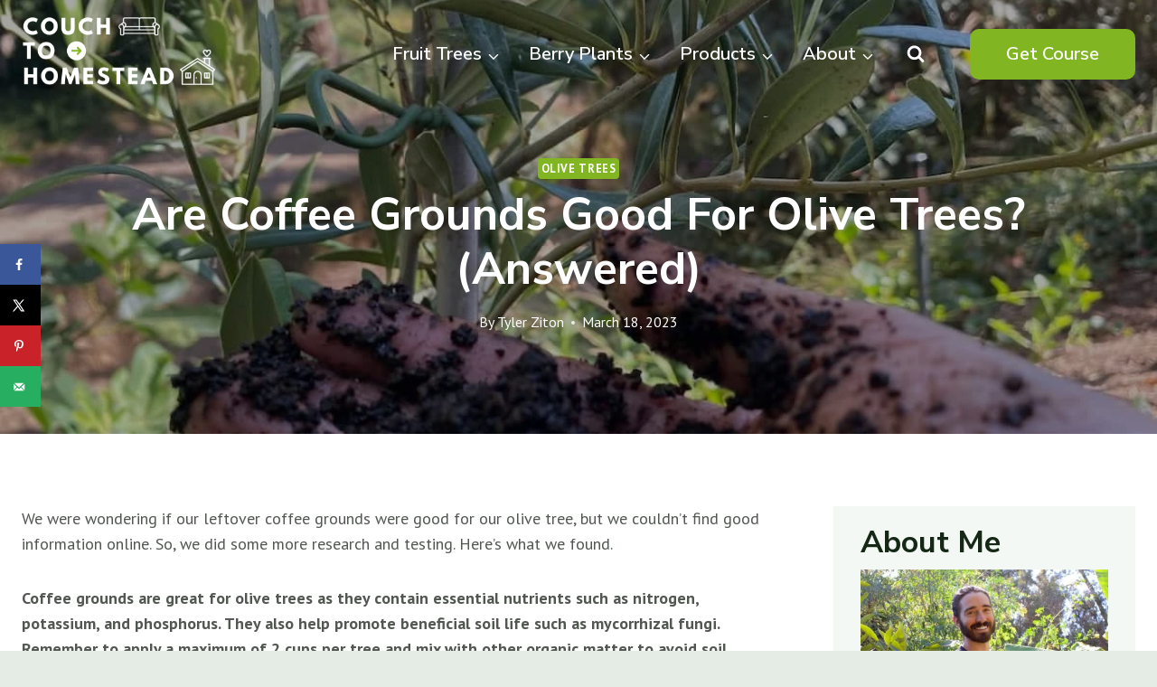

--- FILE ---
content_type: text/html; charset=UTF-8
request_url: https://couchtohomestead.com/olive-trees-coffee-grounds/
body_size: 52408
content:
<!doctype html>
<html lang="en-US" class="no-js" itemtype="https://schema.org/Blog" itemscope>
<head><meta charset="UTF-8"><script>if(navigator.userAgent.match(/MSIE|Internet Explorer/i)||navigator.userAgent.match(/Trident\/7\..*?rv:11/i)){var href=document.location.href;if(!href.match(/[?&]nowprocket/)){if(href.indexOf("?")==-1){if(href.indexOf("#")==-1){document.location.href=href+"?nowprocket=1"}else{document.location.href=href.replace("#","?nowprocket=1#")}}else{if(href.indexOf("#")==-1){document.location.href=href+"&nowprocket=1"}else{document.location.href=href.replace("#","&nowprocket=1#")}}}}</script><script>class RocketLazyLoadScripts{constructor(){this.v="1.2.4",this.triggerEvents=["keydown","mousedown","mousemove","touchmove","touchstart","touchend","wheel"],this.userEventHandler=this._triggerListener.bind(this),this.touchStartHandler=this._onTouchStart.bind(this),this.touchMoveHandler=this._onTouchMove.bind(this),this.touchEndHandler=this._onTouchEnd.bind(this),this.clickHandler=this._onClick.bind(this),this.interceptedClicks=[],window.addEventListener("pageshow",t=>{this.persisted=t.persisted}),window.addEventListener("DOMContentLoaded",()=>{this._preconnect3rdParties()}),this.delayedScripts={normal:[],async:[],defer:[]},this.trash=[],this.allJQueries=[]}_addUserInteractionListener(t){if(document.hidden){t._triggerListener();return}this.triggerEvents.forEach(e=>window.addEventListener(e,t.userEventHandler,{passive:!0})),window.addEventListener("touchstart",t.touchStartHandler,{passive:!0}),window.addEventListener("mousedown",t.touchStartHandler),document.addEventListener("visibilitychange",t.userEventHandler)}_removeUserInteractionListener(){this.triggerEvents.forEach(t=>window.removeEventListener(t,this.userEventHandler,{passive:!0})),document.removeEventListener("visibilitychange",this.userEventHandler)}_onTouchStart(t){"HTML"!==t.target.tagName&&(window.addEventListener("touchend",this.touchEndHandler),window.addEventListener("mouseup",this.touchEndHandler),window.addEventListener("touchmove",this.touchMoveHandler,{passive:!0}),window.addEventListener("mousemove",this.touchMoveHandler),t.target.addEventListener("click",this.clickHandler),this._renameDOMAttribute(t.target,"onclick","rocket-onclick"),this._pendingClickStarted())}_onTouchMove(t){window.removeEventListener("touchend",this.touchEndHandler),window.removeEventListener("mouseup",this.touchEndHandler),window.removeEventListener("touchmove",this.touchMoveHandler,{passive:!0}),window.removeEventListener("mousemove",this.touchMoveHandler),t.target.removeEventListener("click",this.clickHandler),this._renameDOMAttribute(t.target,"rocket-onclick","onclick"),this._pendingClickFinished()}_onTouchEnd(){window.removeEventListener("touchend",this.touchEndHandler),window.removeEventListener("mouseup",this.touchEndHandler),window.removeEventListener("touchmove",this.touchMoveHandler,{passive:!0}),window.removeEventListener("mousemove",this.touchMoveHandler)}_onClick(t){t.target.removeEventListener("click",this.clickHandler),this._renameDOMAttribute(t.target,"rocket-onclick","onclick"),this.interceptedClicks.push(t),t.preventDefault(),t.stopPropagation(),t.stopImmediatePropagation(),this._pendingClickFinished()}_replayClicks(){window.removeEventListener("touchstart",this.touchStartHandler,{passive:!0}),window.removeEventListener("mousedown",this.touchStartHandler),this.interceptedClicks.forEach(t=>{t.target.dispatchEvent(new MouseEvent("click",{view:t.view,bubbles:!0,cancelable:!0}))})}_waitForPendingClicks(){return new Promise(t=>{this._isClickPending?this._pendingClickFinished=t:t()})}_pendingClickStarted(){this._isClickPending=!0}_pendingClickFinished(){this._isClickPending=!1}_renameDOMAttribute(t,e,r){t.hasAttribute&&t.hasAttribute(e)&&(event.target.setAttribute(r,event.target.getAttribute(e)),event.target.removeAttribute(e))}_triggerListener(){this._removeUserInteractionListener(this),"loading"===document.readyState?document.addEventListener("DOMContentLoaded",this._loadEverythingNow.bind(this)):this._loadEverythingNow()}_preconnect3rdParties(){let t=[];document.querySelectorAll("script[type=rocketlazyloadscript][data-rocket-src]").forEach(e=>{let r=e.getAttribute("data-rocket-src");if(r&&0!==r.indexOf("data:")){0===r.indexOf("//")&&(r=location.protocol+r);try{let i=new URL(r).origin;i!==location.origin&&t.push({src:i,crossOrigin:e.crossOrigin||"module"===e.getAttribute("data-rocket-type")})}catch(n){}}}),t=[...new Map(t.map(t=>[JSON.stringify(t),t])).values()],this._batchInjectResourceHints(t,"preconnect")}async _loadEverythingNow(){this.lastBreath=Date.now(),this._delayEventListeners(),this._delayJQueryReady(this),this._handleDocumentWrite(),this._registerAllDelayedScripts(),this._preloadAllScripts(),await this._loadScriptsFromList(this.delayedScripts.normal),await this._loadScriptsFromList(this.delayedScripts.defer),await this._loadScriptsFromList(this.delayedScripts.async);try{await this._triggerDOMContentLoaded(),await this._pendingWebpackRequests(this),await this._triggerWindowLoad()}catch(t){console.error(t)}window.dispatchEvent(new Event("rocket-allScriptsLoaded")),this._waitForPendingClicks().then(()=>{this._replayClicks()}),this._emptyTrash()}_registerAllDelayedScripts(){document.querySelectorAll("script[type=rocketlazyloadscript]").forEach(t=>{t.hasAttribute("data-rocket-src")?t.hasAttribute("async")&&!1!==t.async?this.delayedScripts.async.push(t):t.hasAttribute("defer")&&!1!==t.defer||"module"===t.getAttribute("data-rocket-type")?this.delayedScripts.defer.push(t):this.delayedScripts.normal.push(t):this.delayedScripts.normal.push(t)})}async _transformScript(t){if(await this._littleBreath(),!0===t.noModule&&"noModule"in HTMLScriptElement.prototype){t.setAttribute("data-rocket-status","skipped");return}return new Promise(navigator.userAgent.indexOf("Firefox/")>0||""===navigator.vendor?e=>{let r=document.createElement("script");[...t.attributes].forEach(t=>{let e=t.nodeName;"type"!==e&&("data-rocket-type"===e&&(e="type"),"data-rocket-src"===e&&(e="src"),r.setAttribute(e,t.nodeValue))}),t.text&&(r.text=t.text),r.hasAttribute("src")?(r.addEventListener("load",e),r.addEventListener("error",e)):(r.text=t.text,e());try{t.parentNode.replaceChild(r,t)}catch(i){e()}}:e=>{function r(){t.setAttribute("data-rocket-status","failed"),e()}try{let i=t.getAttribute("data-rocket-type"),n=t.getAttribute("data-rocket-src");i?(t.type=i,t.removeAttribute("data-rocket-type")):t.removeAttribute("type"),t.addEventListener("load",function r(){t.setAttribute("data-rocket-status","executed"),e()}),t.addEventListener("error",r),n?(t.removeAttribute("data-rocket-src"),t.src=n):t.src="data:text/javascript;base64,"+window.btoa(unescape(encodeURIComponent(t.text)))}catch(s){r()}})}async _loadScriptsFromList(t){let e=t.shift();return e&&e.isConnected?(await this._transformScript(e),this._loadScriptsFromList(t)):Promise.resolve()}_preloadAllScripts(){this._batchInjectResourceHints([...this.delayedScripts.normal,...this.delayedScripts.defer,...this.delayedScripts.async],"preload")}_batchInjectResourceHints(t,e){var r=document.createDocumentFragment();t.forEach(t=>{let i=t.getAttribute&&t.getAttribute("data-rocket-src")||t.src;if(i){let n=document.createElement("link");n.href=i,n.rel=e,"preconnect"!==e&&(n.as="script"),t.getAttribute&&"module"===t.getAttribute("data-rocket-type")&&(n.crossOrigin=!0),t.crossOrigin&&(n.crossOrigin=t.crossOrigin),t.integrity&&(n.integrity=t.integrity),r.appendChild(n),this.trash.push(n)}}),document.head.appendChild(r)}_delayEventListeners(){let t={};function e(e,r){!function e(r){!t[r]&&(t[r]={originalFunctions:{add:r.addEventListener,remove:r.removeEventListener},eventsToRewrite:[]},r.addEventListener=function(){arguments[0]=i(arguments[0]),t[r].originalFunctions.add.apply(r,arguments)},r.removeEventListener=function(){arguments[0]=i(arguments[0]),t[r].originalFunctions.remove.apply(r,arguments)});function i(e){return t[r].eventsToRewrite.indexOf(e)>=0?"rocket-"+e:e}}(e),t[e].eventsToRewrite.push(r)}function r(t,e){let r=t[e];Object.defineProperty(t,e,{get:()=>r||function(){},set(i){t["rocket"+e]=r=i}})}e(document,"DOMContentLoaded"),e(window,"DOMContentLoaded"),e(window,"load"),e(window,"pageshow"),e(document,"readystatechange"),r(document,"onreadystatechange"),r(window,"onload"),r(window,"onpageshow")}_delayJQueryReady(t){let e;function r(t){return t.split(" ").map(t=>"load"===t||0===t.indexOf("load.")?"rocket-jquery-load":t).join(" ")}function i(i){if(i&&i.fn&&!t.allJQueries.includes(i)){i.fn.ready=i.fn.init.prototype.ready=function(e){return t.domReadyFired?e.bind(document)(i):document.addEventListener("rocket-DOMContentLoaded",()=>e.bind(document)(i)),i([])};let n=i.fn.on;i.fn.on=i.fn.init.prototype.on=function(){return this[0]===window&&("string"==typeof arguments[0]||arguments[0]instanceof String?arguments[0]=r(arguments[0]):"object"==typeof arguments[0]&&Object.keys(arguments[0]).forEach(t=>{let e=arguments[0][t];delete arguments[0][t],arguments[0][r(t)]=e})),n.apply(this,arguments),this},t.allJQueries.push(i)}e=i}i(window.jQuery),Object.defineProperty(window,"jQuery",{get:()=>e,set(t){i(t)}})}async _pendingWebpackRequests(t){let e=document.querySelector("script[data-webpack]");async function r(){return new Promise(t=>{e.addEventListener("load",t),e.addEventListener("error",t)})}e&&(await r(),await t._requestAnimFrame(),await t._pendingWebpackRequests(t))}async _triggerDOMContentLoaded(){this.domReadyFired=!0,await this._littleBreath(),document.dispatchEvent(new Event("rocket-DOMContentLoaded")),await this._littleBreath(),window.dispatchEvent(new Event("rocket-DOMContentLoaded")),await this._littleBreath(),document.dispatchEvent(new Event("rocket-readystatechange")),await this._littleBreath(),document.rocketonreadystatechange&&document.rocketonreadystatechange()}async _triggerWindowLoad(){await this._littleBreath(),window.dispatchEvent(new Event("rocket-load")),await this._littleBreath(),window.rocketonload&&window.rocketonload(),await this._littleBreath(),this.allJQueries.forEach(t=>t(window).trigger("rocket-jquery-load")),await this._littleBreath();let t=new Event("rocket-pageshow");t.persisted=this.persisted,window.dispatchEvent(t),await this._littleBreath(),window.rocketonpageshow&&window.rocketonpageshow({persisted:this.persisted})}_handleDocumentWrite(){let t=new Map;document.write=document.writeln=function(e){let r=document.currentScript;r||console.error("WPRocket unable to document.write this: "+e);let i=document.createRange(),n=r.parentElement,s=t.get(r);void 0===s&&(s=r.nextSibling,t.set(r,s));let a=document.createDocumentFragment();i.setStart(a,0),a.appendChild(i.createContextualFragment(e)),n.insertBefore(a,s)}}async _littleBreath(){Date.now()-this.lastBreath>45&&(await this._requestAnimFrame(),this.lastBreath=Date.now())}async _requestAnimFrame(){return document.hidden?new Promise(t=>setTimeout(t)):new Promise(t=>requestAnimationFrame(t))}_emptyTrash(){this.trash.forEach(t=>t.remove())}static run(){let t=new RocketLazyLoadScripts;t._addUserInteractionListener(t)}}RocketLazyLoadScripts.run();</script>
	
	<meta name="viewport" content="width=device-width, initial-scale=1, minimum-scale=1">
	<title>Are Coffee Grounds Good For Olive Trees? (Answered) &#8211; Couch to Homestead</title>
<meta name='robots' content='max-image-preview:large' />
<!-- Hubbub v.2.24.4 https://morehubbub.com/ -->
<meta property="og:locale" content="en_US" />
<meta property="og:type" content="article" />
<meta property="og:title" content="Are Coffee Grounds Good For Olive Trees? (Answered)" />
<meta property="og:description" content="We were wondering if our leftover coffee grounds were good for our olive tree, but we couldn&#039;t find good information online. So, we did some more research and testing. Here&#039;s what we found. Coffee grounds" />
<meta property="og:url" content="https://couchtohomestead.com/olive-trees-coffee-grounds/" />
<meta property="og:site_name" content="Couch to Homestead" />
<meta property="og:updated_time" content="2024-01-03T14:11:52+00:00" />
<meta property="article:published_time" content="2023-03-18T06:31:58+00:00" />
<meta property="article:modified_time" content="2024-01-03T14:11:52+00:00" />
<meta name="twitter:card" content="summary_large_image" />
<meta name="twitter:title" content="Are Coffee Grounds Good For Olive Trees? (Answered)" />
<meta name="twitter:description" content="We were wondering if our leftover coffee grounds were good for our olive tree, but we couldn&#039;t find good information online. So, we did some more research and testing. Here&#039;s what we found. Coffee grounds" />
<meta class="flipboard-article" content="We were wondering if our leftover coffee grounds were good for our olive tree, but we couldn&#039;t find good information online. So, we did some more research and testing. Here&#039;s what we found. Coffee grounds" />
<meta property="og:image" content="https://couchtohomestead.com/wp-content/uploads/2023/03/using-coffee-grounds-on-our-olive-trees.jpg" />
<meta name="twitter:image" content="https://couchtohomestead.com/wp-content/uploads/2023/03/using-coffee-grounds-on-our-olive-trees.jpg" />
<meta property="og:image:width" content="1200" />
<meta property="og:image:height" content="900" />
<!-- Hubbub v.2.24.4 https://morehubbub.com/ -->
<link rel='dns-prefetch' href='//scripts.mediavine.com' />
<link rel="alternate" type="application/rss+xml" title="Couch to Homestead &raquo; Feed" href="https://couchtohomestead.com/feed/" />
<link rel="alternate" type="application/rss+xml" title="Couch to Homestead &raquo; Comments Feed" href="https://couchtohomestead.com/comments/feed/" />
			<script type="rocketlazyloadscript">document.documentElement.classList.remove( 'no-js' );</script>
			<style id='wp-emoji-styles-inline-css'>

	img.wp-smiley, img.emoji {
		display: inline !important;
		border: none !important;
		box-shadow: none !important;
		height: 1em !important;
		width: 1em !important;
		margin: 0 0.07em !important;
		vertical-align: -0.1em !important;
		background: none !important;
		padding: 0 !important;
	}
</style>
<link rel='stylesheet' id='wp-block-library-css' href='https://couchtohomestead.com/wp-includes/css/dist/block-library/style.min.css?ver=6.4.7' media='all' />
<style id='classic-theme-styles-inline-css'>
/*! This file is auto-generated */
.wp-block-button__link{color:#fff;background-color:#32373c;border-radius:9999px;box-shadow:none;text-decoration:none;padding:calc(.667em + 2px) calc(1.333em + 2px);font-size:1.125em}.wp-block-file__button{background:#32373c;color:#fff;text-decoration:none}
</style>
<style id='global-styles-inline-css'>
body{--wp--preset--color--black: #000000;--wp--preset--color--cyan-bluish-gray: #abb8c3;--wp--preset--color--white: #ffffff;--wp--preset--color--pale-pink: #f78da7;--wp--preset--color--vivid-red: #cf2e2e;--wp--preset--color--luminous-vivid-orange: #ff6900;--wp--preset--color--luminous-vivid-amber: #fcb900;--wp--preset--color--light-green-cyan: #7bdcb5;--wp--preset--color--vivid-green-cyan: #00d084;--wp--preset--color--pale-cyan-blue: #8ed1fc;--wp--preset--color--vivid-cyan-blue: #0693e3;--wp--preset--color--vivid-purple: #9b51e0;--wp--preset--color--theme-palette-1: #81b622;--wp--preset--color--theme-palette-2: #59981a;--wp--preset--color--theme-palette-3: #152816;--wp--preset--color--theme-palette-4: #525752;--wp--preset--color--theme-palette-5: #475548;--wp--preset--color--theme-palette-6: #738074;--wp--preset--color--theme-palette-7: #f4f8f4;--wp--preset--color--theme-palette-8: #e5ebe5;--wp--preset--color--theme-palette-9: #ffffff;--wp--preset--gradient--vivid-cyan-blue-to-vivid-purple: linear-gradient(135deg,rgba(6,147,227,1) 0%,rgb(155,81,224) 100%);--wp--preset--gradient--light-green-cyan-to-vivid-green-cyan: linear-gradient(135deg,rgb(122,220,180) 0%,rgb(0,208,130) 100%);--wp--preset--gradient--luminous-vivid-amber-to-luminous-vivid-orange: linear-gradient(135deg,rgba(252,185,0,1) 0%,rgba(255,105,0,1) 100%);--wp--preset--gradient--luminous-vivid-orange-to-vivid-red: linear-gradient(135deg,rgba(255,105,0,1) 0%,rgb(207,46,46) 100%);--wp--preset--gradient--very-light-gray-to-cyan-bluish-gray: linear-gradient(135deg,rgb(238,238,238) 0%,rgb(169,184,195) 100%);--wp--preset--gradient--cool-to-warm-spectrum: linear-gradient(135deg,rgb(74,234,220) 0%,rgb(151,120,209) 20%,rgb(207,42,186) 40%,rgb(238,44,130) 60%,rgb(251,105,98) 80%,rgb(254,248,76) 100%);--wp--preset--gradient--blush-light-purple: linear-gradient(135deg,rgb(255,206,236) 0%,rgb(152,150,240) 100%);--wp--preset--gradient--blush-bordeaux: linear-gradient(135deg,rgb(254,205,165) 0%,rgb(254,45,45) 50%,rgb(107,0,62) 100%);--wp--preset--gradient--luminous-dusk: linear-gradient(135deg,rgb(255,203,112) 0%,rgb(199,81,192) 50%,rgb(65,88,208) 100%);--wp--preset--gradient--pale-ocean: linear-gradient(135deg,rgb(255,245,203) 0%,rgb(182,227,212) 50%,rgb(51,167,181) 100%);--wp--preset--gradient--electric-grass: linear-gradient(135deg,rgb(202,248,128) 0%,rgb(113,206,126) 100%);--wp--preset--gradient--midnight: linear-gradient(135deg,rgb(2,3,129) 0%,rgb(40,116,252) 100%);--wp--preset--font-size--small: 14px;--wp--preset--font-size--medium: 24px;--wp--preset--font-size--large: 32px;--wp--preset--font-size--x-large: 42px;--wp--preset--font-size--larger: 40px;--wp--preset--spacing--20: 0.44rem;--wp--preset--spacing--30: 0.67rem;--wp--preset--spacing--40: 1rem;--wp--preset--spacing--50: 1.5rem;--wp--preset--spacing--60: 2.25rem;--wp--preset--spacing--70: 3.38rem;--wp--preset--spacing--80: 5.06rem;--wp--preset--shadow--natural: 6px 6px 9px rgba(0, 0, 0, 0.2);--wp--preset--shadow--deep: 12px 12px 50px rgba(0, 0, 0, 0.4);--wp--preset--shadow--sharp: 6px 6px 0px rgba(0, 0, 0, 0.2);--wp--preset--shadow--outlined: 6px 6px 0px -3px rgba(255, 255, 255, 1), 6px 6px rgba(0, 0, 0, 1);--wp--preset--shadow--crisp: 6px 6px 0px rgba(0, 0, 0, 1);}:where(.is-layout-flex){gap: 0.5em;}:where(.is-layout-grid){gap: 0.5em;}body .is-layout-flow > .alignleft{float: left;margin-inline-start: 0;margin-inline-end: 2em;}body .is-layout-flow > .alignright{float: right;margin-inline-start: 2em;margin-inline-end: 0;}body .is-layout-flow > .aligncenter{margin-left: auto !important;margin-right: auto !important;}body .is-layout-constrained > .alignleft{float: left;margin-inline-start: 0;margin-inline-end: 2em;}body .is-layout-constrained > .alignright{float: right;margin-inline-start: 2em;margin-inline-end: 0;}body .is-layout-constrained > .aligncenter{margin-left: auto !important;margin-right: auto !important;}body .is-layout-constrained > :where(:not(.alignleft):not(.alignright):not(.alignfull)){max-width: var(--wp--style--global--content-size);margin-left: auto !important;margin-right: auto !important;}body .is-layout-constrained > .alignwide{max-width: var(--wp--style--global--wide-size);}body .is-layout-flex{display: flex;}body .is-layout-flex{flex-wrap: wrap;align-items: center;}body .is-layout-flex > *{margin: 0;}body .is-layout-grid{display: grid;}body .is-layout-grid > *{margin: 0;}:where(.wp-block-columns.is-layout-flex){gap: 2em;}:where(.wp-block-columns.is-layout-grid){gap: 2em;}:where(.wp-block-post-template.is-layout-flex){gap: 1.25em;}:where(.wp-block-post-template.is-layout-grid){gap: 1.25em;}.has-black-color{color: var(--wp--preset--color--black) !important;}.has-cyan-bluish-gray-color{color: var(--wp--preset--color--cyan-bluish-gray) !important;}.has-white-color{color: var(--wp--preset--color--white) !important;}.has-pale-pink-color{color: var(--wp--preset--color--pale-pink) !important;}.has-vivid-red-color{color: var(--wp--preset--color--vivid-red) !important;}.has-luminous-vivid-orange-color{color: var(--wp--preset--color--luminous-vivid-orange) !important;}.has-luminous-vivid-amber-color{color: var(--wp--preset--color--luminous-vivid-amber) !important;}.has-light-green-cyan-color{color: var(--wp--preset--color--light-green-cyan) !important;}.has-vivid-green-cyan-color{color: var(--wp--preset--color--vivid-green-cyan) !important;}.has-pale-cyan-blue-color{color: var(--wp--preset--color--pale-cyan-blue) !important;}.has-vivid-cyan-blue-color{color: var(--wp--preset--color--vivid-cyan-blue) !important;}.has-vivid-purple-color{color: var(--wp--preset--color--vivid-purple) !important;}.has-black-background-color{background-color: var(--wp--preset--color--black) !important;}.has-cyan-bluish-gray-background-color{background-color: var(--wp--preset--color--cyan-bluish-gray) !important;}.has-white-background-color{background-color: var(--wp--preset--color--white) !important;}.has-pale-pink-background-color{background-color: var(--wp--preset--color--pale-pink) !important;}.has-vivid-red-background-color{background-color: var(--wp--preset--color--vivid-red) !important;}.has-luminous-vivid-orange-background-color{background-color: var(--wp--preset--color--luminous-vivid-orange) !important;}.has-luminous-vivid-amber-background-color{background-color: var(--wp--preset--color--luminous-vivid-amber) !important;}.has-light-green-cyan-background-color{background-color: var(--wp--preset--color--light-green-cyan) !important;}.has-vivid-green-cyan-background-color{background-color: var(--wp--preset--color--vivid-green-cyan) !important;}.has-pale-cyan-blue-background-color{background-color: var(--wp--preset--color--pale-cyan-blue) !important;}.has-vivid-cyan-blue-background-color{background-color: var(--wp--preset--color--vivid-cyan-blue) !important;}.has-vivid-purple-background-color{background-color: var(--wp--preset--color--vivid-purple) !important;}.has-black-border-color{border-color: var(--wp--preset--color--black) !important;}.has-cyan-bluish-gray-border-color{border-color: var(--wp--preset--color--cyan-bluish-gray) !important;}.has-white-border-color{border-color: var(--wp--preset--color--white) !important;}.has-pale-pink-border-color{border-color: var(--wp--preset--color--pale-pink) !important;}.has-vivid-red-border-color{border-color: var(--wp--preset--color--vivid-red) !important;}.has-luminous-vivid-orange-border-color{border-color: var(--wp--preset--color--luminous-vivid-orange) !important;}.has-luminous-vivid-amber-border-color{border-color: var(--wp--preset--color--luminous-vivid-amber) !important;}.has-light-green-cyan-border-color{border-color: var(--wp--preset--color--light-green-cyan) !important;}.has-vivid-green-cyan-border-color{border-color: var(--wp--preset--color--vivid-green-cyan) !important;}.has-pale-cyan-blue-border-color{border-color: var(--wp--preset--color--pale-cyan-blue) !important;}.has-vivid-cyan-blue-border-color{border-color: var(--wp--preset--color--vivid-cyan-blue) !important;}.has-vivid-purple-border-color{border-color: var(--wp--preset--color--vivid-purple) !important;}.has-vivid-cyan-blue-to-vivid-purple-gradient-background{background: var(--wp--preset--gradient--vivid-cyan-blue-to-vivid-purple) !important;}.has-light-green-cyan-to-vivid-green-cyan-gradient-background{background: var(--wp--preset--gradient--light-green-cyan-to-vivid-green-cyan) !important;}.has-luminous-vivid-amber-to-luminous-vivid-orange-gradient-background{background: var(--wp--preset--gradient--luminous-vivid-amber-to-luminous-vivid-orange) !important;}.has-luminous-vivid-orange-to-vivid-red-gradient-background{background: var(--wp--preset--gradient--luminous-vivid-orange-to-vivid-red) !important;}.has-very-light-gray-to-cyan-bluish-gray-gradient-background{background: var(--wp--preset--gradient--very-light-gray-to-cyan-bluish-gray) !important;}.has-cool-to-warm-spectrum-gradient-background{background: var(--wp--preset--gradient--cool-to-warm-spectrum) !important;}.has-blush-light-purple-gradient-background{background: var(--wp--preset--gradient--blush-light-purple) !important;}.has-blush-bordeaux-gradient-background{background: var(--wp--preset--gradient--blush-bordeaux) !important;}.has-luminous-dusk-gradient-background{background: var(--wp--preset--gradient--luminous-dusk) !important;}.has-pale-ocean-gradient-background{background: var(--wp--preset--gradient--pale-ocean) !important;}.has-electric-grass-gradient-background{background: var(--wp--preset--gradient--electric-grass) !important;}.has-midnight-gradient-background{background: var(--wp--preset--gradient--midnight) !important;}.has-small-font-size{font-size: var(--wp--preset--font-size--small) !important;}.has-medium-font-size{font-size: var(--wp--preset--font-size--medium) !important;}.has-large-font-size{font-size: var(--wp--preset--font-size--large) !important;}.has-x-large-font-size{font-size: var(--wp--preset--font-size--x-large) !important;}
.wp-block-navigation a:where(:not(.wp-element-button)){color: inherit;}
:where(.wp-block-post-template.is-layout-flex){gap: 1.25em;}:where(.wp-block-post-template.is-layout-grid){gap: 1.25em;}
:where(.wp-block-columns.is-layout-flex){gap: 2em;}:where(.wp-block-columns.is-layout-grid){gap: 2em;}
.wp-block-pullquote{font-size: 1.5em;line-height: 1.6;}
</style>
<link data-minify="1" rel='stylesheet' id='dpsp-frontend-style-pro-css' href='https://couchtohomestead.com/wp-content/cache/min/1/wp-content/plugins/social-pug/assets/dist/style-frontend-pro.css?ver=1763738811' media='all' />
<style id='dpsp-frontend-style-pro-inline-css'>

			@media screen and ( max-width : 720px ) {
				aside#dpsp-floating-sidebar.dpsp-hide-on-mobile.opened {
					display: none;
				}
			}
			
			@media screen and ( max-width : 720px ) {
				aside#dpsp-floating-sidebar.dpsp-hide-on-mobile.opened {
					display: none;
				}
			}
			
</style>
<link rel='stylesheet' id='ez-toc-css' href='https://couchtohomestead.com/wp-content/plugins/easy-table-of-contents/assets/css/screen.min.css?ver=2.0.62' media='all' />
<style id='ez-toc-inline-css'>
div#ez-toc-container .ez-toc-title {font-size: 120%;}div#ez-toc-container .ez-toc-title {font-weight: 500;}div#ez-toc-container ul li {font-size: 95%;}div#ez-toc-container ul li {font-weight: 500;}div#ez-toc-container nav ul ul li {font-size: 90%;}
</style>
<link rel='stylesheet' id='kadence-global-css' href='https://couchtohomestead.com/wp-content/themes/kadence/assets/css/global.min.css?ver=1.1.50' media='all' />
<style id='kadence-global-inline-css'>
/* Kadence Base CSS */
:root{--global-palette1:#81b622;--global-palette2:#59981a;--global-palette3:#152816;--global-palette4:#525752;--global-palette5:#475548;--global-palette6:#738074;--global-palette7:#f4f8f4;--global-palette8:#e5ebe5;--global-palette9:#ffffff;--global-palette9rgb:255, 255, 255;--global-palette-highlight:var(--global-palette1);--global-palette-highlight-alt:var(--global-palette2);--global-palette-highlight-alt2:var(--global-palette9);--global-palette-btn-bg:var(--global-palette1);--global-palette-btn-bg-hover:var(--global-palette3);--global-palette-btn:#ffffff;--global-palette-btn-hover:var(--global-palette9);--global-body-font-family:'PT Sans', sans-serif;--global-heading-font-family:'Nunito Sans', sans-serif;--global-primary-nav-font-family:'Nunito Sans', sans-serif;--global-fallback-font:sans-serif;--global-display-fallback-font:sans-serif;--global-content-width:1290px;--global-content-narrow-width:842px;--global-content-edge-padding:1.5rem;--global-content-boxed-padding:2rem;--global-calc-content-width:calc(1290px - var(--global-content-edge-padding) - var(--global-content-edge-padding) );--wp--style--global--content-size:var(--global-calc-content-width);}.wp-site-blocks{--global-vw:calc( 100vw - ( 0.5 * var(--scrollbar-offset)));}body{background:var(--global-palette8);}body, input, select, optgroup, textarea{font-style:normal;font-weight:normal;font-size:18px;line-height:1.6;font-family:var(--global-body-font-family);color:var(--global-palette4);}.content-bg, body.content-style-unboxed .site{background:var(--global-palette9);}h1,h2,h3,h4,h5,h6{font-family:var(--global-heading-font-family);}h1{font-style:normal;font-weight:700;font-size:50px;line-height:1.2;text-transform:capitalize;color:var(--global-palette3);}h2{font-style:normal;font-weight:700;font-size:34px;line-height:1.2;color:var(--global-palette3);}h3{font-style:normal;font-weight:700;font-size:24px;line-height:1.2;color:var(--global-palette3);}h4{font-style:normal;font-weight:700;font-size:22px;line-height:1.2;color:var(--global-palette4);}h5{font-style:normal;font-weight:700;font-size:20px;line-height:1.2;color:var(--global-palette4);}h6{font-style:normal;font-weight:normal;font-size:18px;line-height:1.2;text-transform:none;color:var(--global-palette1);}@media all and (max-width: 767px){h1{font-size:36px;}h2{font-size:28px;}}.entry-hero .kadence-breadcrumbs{max-width:1290px;}.site-container, .site-header-row-layout-contained, .site-footer-row-layout-contained, .entry-hero-layout-contained, .comments-area, .alignfull > .wp-block-cover__inner-container, .alignwide > .wp-block-cover__inner-container{max-width:var(--global-content-width);}.content-width-narrow .content-container.site-container, .content-width-narrow .hero-container.site-container{max-width:var(--global-content-narrow-width);}@media all and (min-width: 1520px){.wp-site-blocks .content-container  .alignwide{margin-left:-115px;margin-right:-115px;width:unset;max-width:unset;}}@media all and (min-width: 1102px){.content-width-narrow .wp-site-blocks .content-container .alignwide{margin-left:-130px;margin-right:-130px;width:unset;max-width:unset;}}.content-style-boxed .wp-site-blocks .entry-content .alignwide{margin-left:calc( -1 * var( --global-content-boxed-padding ) );margin-right:calc( -1 * var( --global-content-boxed-padding ) );}.content-area{margin-top:5rem;margin-bottom:5rem;}@media all and (max-width: 1024px){.content-area{margin-top:3rem;margin-bottom:3rem;}}@media all and (max-width: 767px){.content-area{margin-top:2rem;margin-bottom:2rem;}}@media all and (max-width: 1024px){:root{--global-content-boxed-padding:2rem;}}@media all and (max-width: 767px){:root{--global-content-boxed-padding:1.5rem;}}.entry-content-wrap{padding:2rem;}@media all and (max-width: 1024px){.entry-content-wrap{padding:2rem;}}@media all and (max-width: 767px){.entry-content-wrap{padding:1.5rem;}}.entry.single-entry{box-shadow:0px 15px 15px -10px rgba(0,0,0,0.05);}.entry.loop-entry{box-shadow:0px 15px 15px -10px rgba(0,0,0,0.05);}.loop-entry .entry-content-wrap{padding:2rem;}@media all and (max-width: 1024px){.loop-entry .entry-content-wrap{padding:2rem;}}@media all and (max-width: 767px){.loop-entry .entry-content-wrap{padding:1.5rem;}}.primary-sidebar.widget-area .widget{margin-bottom:1.5em;color:var(--global-palette4);}.primary-sidebar.widget-area .widget-title{font-weight:700;font-size:20px;line-height:1.5;color:var(--global-palette3);}button, .button, .wp-block-button__link, input[type="button"], input[type="reset"], input[type="submit"], .fl-button, .elementor-button-wrapper .elementor-button{font-style:normal;font-weight:600;font-size:20px;line-height:1;font-family:'Nunito Sans', sans-serif;text-transform:capitalize;border-radius:0px;padding:18px 40px 18px 40px;box-shadow:0px 0px 0px -7px rgba(0,0,0,0);}.wp-block-button.is-style-outline .wp-block-button__link{padding:18px 40px 18px 40px;}button:hover, button:focus, button:active, .button:hover, .button:focus, .button:active, .wp-block-button__link:hover, .wp-block-button__link:focus, .wp-block-button__link:active, input[type="button"]:hover, input[type="button"]:focus, input[type="button"]:active, input[type="reset"]:hover, input[type="reset"]:focus, input[type="reset"]:active, input[type="submit"]:hover, input[type="submit"]:focus, input[type="submit"]:active, .elementor-button-wrapper .elementor-button:hover, .elementor-button-wrapper .elementor-button:focus, .elementor-button-wrapper .elementor-button:active{box-shadow:0px 15px 25px -7px rgba(0,0,0,0);}.kb-button.kb-btn-global-outline.kb-btn-global-inherit{padding-top:calc(18px - 2px);padding-right:calc(40px - 2px);padding-bottom:calc(18px - 2px);padding-left:calc(40px - 2px);}@media all and (min-width: 1025px){.transparent-header .entry-hero .entry-hero-container-inner{padding-top:80px;}}@media all and (max-width: 1024px){.mobile-transparent-header .entry-hero .entry-hero-container-inner{padding-top:80px;}}@media all and (max-width: 767px){.mobile-transparent-header .entry-hero .entry-hero-container-inner{padding-top:80px;}}.wp-site-blocks .post-title h1{font-style:normal;color:var(--global-palette9);}.post-title .entry-meta{font-style:normal;font-size:16px;color:var(--global-palette9);}.post-title .kadence-breadcrumbs{color:var(--global-palette9);}.entry-hero.post-hero-section .entry-header{min-height:400px;}.post-hero-section .hero-section-overlay{background:rgba(0,0,0,0.35);}.loop-entry.type-post h2.entry-title{font-style:normal;font-size:28px;line-height:1.2;color:var(--global-palette3);}@media all and (max-width: 767px){.loop-entry.type-post h2.entry-title{font-size:24px;}}body.social-brand-colors .social-show-brand-hover .social-link-facebook:not(.ignore-brand):not(.skip):not(.ignore):hover, body.social-brand-colors .social-show-brand-until .social-link-facebook:not(:hover):not(.skip):not(.ignore), body.social-brand-colors .social-show-brand-always .social-link-facebook:not(.ignore-brand):not(.skip):not(.ignore){background:#3b5998;}body.social-brand-colors .social-show-brand-hover.social-style-outline .social-link-facebook:not(.ignore-brand):not(.skip):not(.ignore):hover, body.social-brand-colors .social-show-brand-until.social-style-outline .social-link-facebook:not(:hover):not(.skip):not(.ignore), body.social-brand-colors .social-show-brand-always.social-style-outline .social-link-facebook:not(.ignore-brand):not(.skip):not(.ignore){color:#3b5998;}body.social-brand-colors .social-show-brand-hover .social-link-pinterest:not(.ignore-brand):not(.skip):not(.ignore):hover, body.social-brand-colors .social-show-brand-until .social-link-pinterest:not(:hover):not(.skip):not(.ignore), body.social-brand-colors .social-show-brand-always .social-link-pinterest:not(.ignore-brand):not(.skip):not(.ignore){background:#C92228;}body.social-brand-colors .social-show-brand-hover.social-style-outline .social-link-pinterest:not(.ignore-brand):not(.skip):not(.ignore):hover, body.social-brand-colors .social-show-brand-until.social-style-outline .social-link-pinterest:not(:hover):not(.skip):not(.ignore), body.social-brand-colors .social-show-brand-always.social-style-outline .social-link-pinterest:not(.ignore-brand):not(.skip):not(.ignore){color:#C92228;}body.social-brand-colors .social-show-brand-hover .social-link-linkedin:not(.ignore-brand):not(.skip):not(.ignore):hover, body.social-brand-colors .social-show-brand-until .social-link-linkedin:not(:hover):not(.skip):not(.ignore), body.social-brand-colors .social-show-brand-always .social-link-linkedin:not(.ignore-brand):not(.skip):not(.ignore){background:#4875B4;}body.social-brand-colors .social-show-brand-hover.social-style-outline .social-link-linkedin:not(.ignore-brand):not(.skip):not(.ignore):hover, body.social-brand-colors .social-show-brand-until.social-style-outline .social-link-linkedin:not(:hover):not(.skip):not(.ignore), body.social-brand-colors .social-show-brand-always.social-style-outline .social-link-linkedin:not(.ignore-brand):not(.skip):not(.ignore){color:#4875B4;}body.social-brand-colors .social-show-brand-hover .social-link-youtube:not(.ignore-brand):not(.skip):not(.ignore):hover, body.social-brand-colors .social-show-brand-until .social-link-youtube:not(:hover):not(.skip):not(.ignore), body.social-brand-colors .social-show-brand-always .social-link-youtube:not(.ignore-brand):not(.skip):not(.ignore){background:#FF3333;}body.social-brand-colors .social-show-brand-hover.social-style-outline .social-link-youtube:not(.ignore-brand):not(.skip):not(.ignore):hover, body.social-brand-colors .social-show-brand-until.social-style-outline .social-link-youtube:not(:hover):not(.skip):not(.ignore), body.social-brand-colors .social-show-brand-always.social-style-outline .social-link-youtube:not(.ignore-brand):not(.skip):not(.ignore){color:#FF3333;}
/* Kadence Header CSS */
@media all and (max-width: 1024px){.mobile-transparent-header #masthead{position:absolute;left:0px;right:0px;z-index:100;}.kadence-scrollbar-fixer.mobile-transparent-header #masthead{right:var(--scrollbar-offset,0);}.mobile-transparent-header #masthead, .mobile-transparent-header .site-top-header-wrap .site-header-row-container-inner, .mobile-transparent-header .site-main-header-wrap .site-header-row-container-inner, .mobile-transparent-header .site-bottom-header-wrap .site-header-row-container-inner{background:transparent;}.site-header-row-tablet-layout-fullwidth, .site-header-row-tablet-layout-standard{padding:0px;}}@media all and (min-width: 1025px){.transparent-header #masthead{position:absolute;left:0px;right:0px;z-index:100;}.transparent-header.kadence-scrollbar-fixer #masthead{right:var(--scrollbar-offset,0);}.transparent-header #masthead, .transparent-header .site-top-header-wrap .site-header-row-container-inner, .transparent-header .site-main-header-wrap .site-header-row-container-inner, .transparent-header .site-bottom-header-wrap .site-header-row-container-inner{background:transparent;}}.site-branding a.brand img{max-width:214px;}.site-branding a.brand img.svg-logo-image{width:214px;}@media all and (max-width: 767px){.site-branding a.brand img{max-width:175px;}.site-branding a.brand img.svg-logo-image{width:175px;}}.site-branding{padding:0px 0px 0px 0px;}#masthead, #masthead .kadence-sticky-header.item-is-fixed:not(.item-at-start):not(.site-header-row-container):not(.site-main-header-wrap), #masthead .kadence-sticky-header.item-is-fixed:not(.item-at-start) > .site-header-row-container-inner{background:#ffffff;}.site-main-header-inner-wrap{min-height:80px;}.header-navigation[class*="header-navigation-style-underline"] .header-menu-container.primary-menu-container>ul>li>a:after{width:calc( 100% - 1.6em);}.main-navigation .primary-menu-container > ul > li.menu-item > a{padding-left:calc(1.6em / 2);padding-right:calc(1.6em / 2);padding-top:0.6em;padding-bottom:0.6em;color:#ffffff;}.main-navigation .primary-menu-container > ul > li.menu-item .dropdown-nav-special-toggle{right:calc(1.6em / 2);}.main-navigation .primary-menu-container > ul li.menu-item > a{font-style:normal;font-weight:600;font-size:20px;font-family:var(--global-primary-nav-font-family);}.main-navigation .primary-menu-container > ul > li.menu-item > a:hover{color:var(--global-palette1);}.main-navigation .primary-menu-container > ul > li.menu-item.current-menu-item > a{color:var(--global-palette1);}.header-navigation .header-menu-container ul ul.sub-menu, .header-navigation .header-menu-container ul ul.submenu{background:var(--global-palette3);box-shadow:0px 2px 13px 0px rgba(0,0,0,0.1);}.header-navigation .header-menu-container ul ul li.menu-item, .header-menu-container ul.menu > li.kadence-menu-mega-enabled > ul > li.menu-item > a{border-bottom:1px solid rgba(255,255,255,0.1);}.header-navigation .header-menu-container ul ul li.menu-item > a{width:200px;padding-top:10px;padding-bottom:10px;color:var(--global-palette8);font-style:normal;font-size:15px;}.header-navigation .header-menu-container ul ul li.menu-item > a:hover{color:var(--global-palette9);background:var(--global-palette1);}.header-navigation .header-menu-container ul ul li.menu-item.current-menu-item > a{color:var(--global-palette9);background:var(--global-palette1);}.mobile-toggle-open-container .menu-toggle-open, .mobile-toggle-open-container .menu-toggle-open:focus{color:var(--global-palette9);padding:0.4em 0.6em 0.4em 0.6em;font-size:14px;}.mobile-toggle-open-container .menu-toggle-open.menu-toggle-style-bordered{border:1px solid currentColor;}.mobile-toggle-open-container .menu-toggle-open .menu-toggle-icon{font-size:30px;}.mobile-toggle-open-container .menu-toggle-open:hover, .mobile-toggle-open-container .menu-toggle-open:focus-visible{color:var(--global-palette-highlight);}.mobile-navigation ul li{font-style:normal;font-weight:600;font-size:20px;line-height:1.1;font-family:'Nunito Sans', sans-serif;}.mobile-navigation ul li a{padding-top:1em;padding-bottom:1em;}.mobile-navigation ul li > a, .mobile-navigation ul li.menu-item-has-children > .drawer-nav-drop-wrap{color:var(--global-palette8);}.mobile-navigation ul li.current-menu-item > a, .mobile-navigation ul li.current-menu-item.menu-item-has-children > .drawer-nav-drop-wrap{color:var(--global-palette-highlight);}.mobile-navigation ul li.menu-item-has-children .drawer-nav-drop-wrap, .mobile-navigation ul li:not(.menu-item-has-children) a{border-bottom:1px solid rgba(255,255,255,0.1);}.mobile-navigation:not(.drawer-navigation-parent-toggle-true) ul li.menu-item-has-children .drawer-nav-drop-wrap button{border-left:1px solid rgba(255,255,255,0.1);}#mobile-drawer .drawer-inner, #mobile-drawer.popup-drawer-layout-fullwidth.popup-drawer-animation-slice .pop-portion-bg, #mobile-drawer.popup-drawer-layout-fullwidth.popup-drawer-animation-slice.pop-animated.show-drawer .drawer-inner{background:var(--global-palette3);}#mobile-drawer .drawer-header .drawer-toggle{padding:0.6em 0.15em 0.6em 0.15em;font-size:24px;}#main-header .header-button{margin:0px 0px 0px 30px;border-radius:10px 10px 10px 10px;border:2px none transparent;box-shadow:0px 0px 0px -7px rgba(0,0,0,0);}#main-header .header-button:hover{box-shadow:0px 15px 25px -7px rgba(0,0,0,0);}.search-toggle-open-container .search-toggle-open{color:var(--global-palette9);}.search-toggle-open-container .search-toggle-open.search-toggle-style-bordered{border:1px solid currentColor;}.search-toggle-open-container .search-toggle-open .search-toggle-icon{font-size:1em;}.search-toggle-open-container .search-toggle-open:hover, .search-toggle-open-container .search-toggle-open:focus{color:var(--global-palette1);}#search-drawer .drawer-inner{background:var(--global-palette3);}
/* Kadence Footer CSS */
#colophon{background:var(--global-palette3);}.site-top-footer-inner-wrap{padding-top:70px;padding-bottom:40px;grid-column-gap:30px;grid-row-gap:30px;}.site-top-footer-inner-wrap .widget{margin-bottom:30px;}.site-top-footer-inner-wrap .site-footer-section:not(:last-child):after{right:calc(-30px / 2);}@media all and (max-width: 1024px){.site-top-footer-inner-wrap{padding-top:40px;padding-bottom:0px;}}@media all and (max-width: 767px){.site-top-footer-inner-wrap{padding-top:30px;}}.site-bottom-footer-wrap .site-footer-row-container-inner{font-style:normal;color:var(--global-palette9);border-top:1px solid #2e3a2f;}.site-bottom-footer-inner-wrap{padding-top:10px;padding-bottom:10px;grid-column-gap:30px;}.site-bottom-footer-inner-wrap .widget{margin-bottom:30px;}.site-bottom-footer-inner-wrap .widget-area .widget-title{font-style:normal;color:var(--global-palette9);}.site-bottom-footer-inner-wrap .site-footer-section:not(:last-child):after{right:calc(-30px / 2);}.footer-social-wrap{margin:0px 0px 20px 0px;}.footer-social-wrap .footer-social-inner-wrap{font-size:25px;gap:0.3em;}.site-footer .site-footer-wrap .site-footer-section .footer-social-wrap .footer-social-inner-wrap .social-button{border:2px none transparent;border-radius:3px;}#colophon .footer-html{font-style:normal;font-size:16px;color:#ffffff;}
/* Kadence Dynamic CSS */
.content-title-style-above .post-hero-section .entry-hero-container-inner{background-image:url('https://couchtohomestead.com/wp-content/uploads/2023/03/using-coffee-grounds-on-our-olive-trees.jpg');background-repeat:no-repeat;background-position:center center;background-size:cover;background-attachment:scroll;}
/* Kadence Pro Header CSS */
.header-navigation-dropdown-direction-left ul ul.submenu, .header-navigation-dropdown-direction-left ul ul.sub-menu{right:0px;left:auto;}.rtl .header-navigation-dropdown-direction-right ul ul.submenu, .rtl .header-navigation-dropdown-direction-right ul ul.sub-menu{left:0px;right:auto;}.header-account-button .nav-drop-title-wrap > .kadence-svg-iconset, .header-account-button > .kadence-svg-iconset{font-size:1.2em;}.site-header-item .header-account-button .nav-drop-title-wrap, .site-header-item .header-account-wrap > .header-account-button{display:flex;align-items:center;}.header-account-style-icon_label .header-account-label{padding-left:5px;}.header-account-style-label_icon .header-account-label{padding-right:5px;}.site-header-item .header-account-wrap .header-account-button{text-decoration:none;box-shadow:none;color:inherit;background:transparent;padding:0.6em 0em 0.6em 0em;}.header-mobile-account-wrap .header-account-button .nav-drop-title-wrap > .kadence-svg-iconset, .header-mobile-account-wrap .header-account-button > .kadence-svg-iconset{font-size:1.2em;}.header-mobile-account-wrap .header-account-button .nav-drop-title-wrap, .header-mobile-account-wrap > .header-account-button{display:flex;align-items:center;}.header-mobile-account-wrap.header-account-style-icon_label .header-account-label{padding-left:5px;}.header-mobile-account-wrap.header-account-style-label_icon .header-account-label{padding-right:5px;}.header-mobile-account-wrap .header-account-button{text-decoration:none;box-shadow:none;color:inherit;background:transparent;padding:0.6em 0em 0.6em 0em;}#login-drawer .drawer-inner .drawer-content{display:flex;justify-content:center;align-items:center;position:absolute;top:0px;bottom:0px;left:0px;right:0px;padding:0px;}#loginform p label{display:block;}#login-drawer #loginform{width:100%;}#login-drawer #loginform input{width:100%;}#login-drawer #loginform input[type="checkbox"]{width:auto;}#login-drawer .drawer-inner .drawer-header{position:relative;z-index:100;}#login-drawer .drawer-content_inner.widget_login_form_inner{padding:2em;width:100%;max-width:350px;border-radius:.25rem;background:var(--global-palette9);color:var(--global-palette4);}#login-drawer .lost_password a{color:var(--global-palette6);}#login-drawer .lost_password, #login-drawer .register-field{text-align:center;}#login-drawer .widget_login_form_inner p{margin-top:1.2em;margin-bottom:0em;}#login-drawer .widget_login_form_inner p:first-child{margin-top:0em;}#login-drawer .widget_login_form_inner label{margin-bottom:0.5em;}#login-drawer hr.register-divider{margin:1.2em 0;border-width:1px;}#login-drawer .register-field{font-size:90%;}@media all and (min-width: 1025px){#login-drawer hr.register-divider.hide-desktop{display:none;}#login-drawer p.register-field.hide-desktop{display:none;}}@media all and (max-width: 1024px){#login-drawer hr.register-divider.hide-mobile{display:none;}#login-drawer p.register-field.hide-mobile{display:none;}}@media all and (max-width: 767px){#login-drawer hr.register-divider.hide-mobile{display:none;}#login-drawer p.register-field.hide-mobile{display:none;}}.tertiary-navigation .tertiary-menu-container > ul > li.menu-item > a{padding-left:calc(1.2em / 2);padding-right:calc(1.2em / 2);padding-top:0.6em;padding-bottom:0.6em;color:var(--global-palette5);}.tertiary-navigation .tertiary-menu-container > ul > li.menu-item > a:hover{color:var(--global-palette-highlight);}.tertiary-navigation .tertiary-menu-container > ul > li.menu-item.current-menu-item > a{color:var(--global-palette3);}.header-navigation[class*="header-navigation-style-underline"] .header-menu-container.tertiary-menu-container>ul>li>a:after{width:calc( 100% - 1.2em);}.quaternary-navigation .quaternary-menu-container > ul > li.menu-item > a{padding-left:calc(1.2em / 2);padding-right:calc(1.2em / 2);padding-top:0.6em;padding-bottom:0.6em;color:var(--global-palette5);}.quaternary-navigation .quaternary-menu-container > ul > li.menu-item > a:hover{color:var(--global-palette-highlight);}.quaternary-navigation .quaternary-menu-container > ul > li.menu-item.current-menu-item > a{color:var(--global-palette3);}.header-navigation[class*="header-navigation-style-underline"] .header-menu-container.quaternary-menu-container>ul>li>a:after{width:calc( 100% - 1.2em);}#main-header .header-divider{border-right:1px solid var(--global-palette6);height:50%;}#main-header .header-divider2{border-right:1px solid var(--global-palette6);height:50%;}#main-header .header-divider3{border-right:1px solid var(--global-palette6);height:50%;}#mobile-header .header-mobile-divider, #mobile-drawer .header-mobile-divider{border-right:1px solid var(--global-palette6);height:50%;}#mobile-drawer .header-mobile-divider{border-top:1px solid var(--global-palette6);width:50%;}#mobile-header .header-mobile-divider2{border-right:1px solid var(--global-palette6);height:50%;}#mobile-drawer .header-mobile-divider2{border-top:1px solid var(--global-palette6);width:50%;}.header-item-search-bar form ::-webkit-input-placeholder{color:currentColor;opacity:0.5;}.header-item-search-bar form ::placeholder{color:currentColor;opacity:0.5;}.header-search-bar form{max-width:100%;width:240px;}.header-mobile-search-bar form{max-width:calc(100vw - var(--global-sm-spacing) - var(--global-sm-spacing));width:240px;}.header-mobile-search-bar{margin:20px 0px 0px 0px;}.header-widget-lstyle-normal .header-widget-area-inner a:not(.button){text-decoration:underline;}.element-contact-inner-wrap{display:flex;flex-wrap:wrap;align-items:center;margin-top:-0.6em;margin-left:calc(-0.6em / 2);margin-right:calc(-0.6em / 2);}.element-contact-inner-wrap .header-contact-item{display:inline-flex;flex-wrap:wrap;align-items:center;margin-top:0.6em;margin-left:calc(0.6em / 2);margin-right:calc(0.6em / 2);}.element-contact-inner-wrap .header-contact-item .kadence-svg-iconset{font-size:1em;}.header-contact-item img{display:inline-block;}.header-contact-item .contact-label{margin-left:0.3em;}.rtl .header-contact-item .contact-label{margin-right:0.3em;margin-left:0px;}.header-mobile-contact-wrap .element-contact-inner-wrap{display:flex;flex-wrap:wrap;align-items:center;margin-top:-0.6em;margin-left:calc(-0.6em / 2);margin-right:calc(-0.6em / 2);}.header-mobile-contact-wrap .element-contact-inner-wrap .header-contact-item{display:inline-flex;flex-wrap:wrap;align-items:center;margin-top:0.6em;margin-left:calc(0.6em / 2);margin-right:calc(0.6em / 2);}.header-mobile-contact-wrap .element-contact-inner-wrap .header-contact-item .kadence-svg-iconset{font-size:1em;}#main-header .header-button2{border:2px none transparent;box-shadow:0px 0px 0px -7px rgba(0,0,0,0);}#main-header .header-button2:hover{box-shadow:0px 15px 25px -7px rgba(0,0,0,0.1);}.mobile-header-button2-wrap .mobile-header-button-inner-wrap .mobile-header-button2{border:2px none transparent;box-shadow:0px 0px 0px -7px rgba(0,0,0,0);}.mobile-header-button2-wrap .mobile-header-button-inner-wrap .mobile-header-button2:hover{box-shadow:0px 15px 25px -7px rgba(0,0,0,0.1);}#widget-drawer.popup-drawer-layout-fullwidth .drawer-content .header-widget2, #widget-drawer.popup-drawer-layout-sidepanel .drawer-inner{max-width:400px;}#widget-drawer.popup-drawer-layout-fullwidth .drawer-content .header-widget2{margin:0 auto;}.widget-toggle-open{display:flex;align-items:center;background:transparent;box-shadow:none;}.widget-toggle-open:hover, .widget-toggle-open:focus{border-color:currentColor;background:transparent;box-shadow:none;}.widget-toggle-open .widget-toggle-icon{display:flex;}.widget-toggle-open .widget-toggle-label{padding-right:5px;}.rtl .widget-toggle-open .widget-toggle-label{padding-left:5px;padding-right:0px;}.widget-toggle-open .widget-toggle-label:empty, .rtl .widget-toggle-open .widget-toggle-label:empty{padding-right:0px;padding-left:0px;}.widget-toggle-open-container .widget-toggle-open{color:var(--global-palette5);padding:0.4em 0.6em 0.4em 0.6em;font-size:14px;}.widget-toggle-open-container .widget-toggle-open.widget-toggle-style-bordered{border:1px solid currentColor;}.widget-toggle-open-container .widget-toggle-open .widget-toggle-icon{font-size:20px;}.widget-toggle-open-container .widget-toggle-open:hover, .widget-toggle-open-container .widget-toggle-open:focus{color:var(--global-palette-highlight);}#widget-drawer .header-widget-2style-normal a:not(.button){text-decoration:underline;}#widget-drawer .header-widget-2style-plain a:not(.button){text-decoration:none;}#widget-drawer .header-widget2 .widget-title{color:var(--global-palette9);}#widget-drawer .header-widget2{color:var(--global-palette8);}#widget-drawer .header-widget2 a:not(.button), #widget-drawer .header-widget2 .drawer-sub-toggle{color:var(--global-palette8);}#widget-drawer .header-widget2 a:not(.button):hover, #widget-drawer .header-widget2 .drawer-sub-toggle:hover{color:var(--global-palette9);}#mobile-secondary-site-navigation ul li{font-size:14px;}#mobile-secondary-site-navigation ul li a{padding-top:1em;padding-bottom:1em;}#mobile-secondary-site-navigation ul li > a, #mobile-secondary-site-navigation ul li.menu-item-has-children > .drawer-nav-drop-wrap{color:var(--global-palette8);}#mobile-secondary-site-navigation ul li.current-menu-item > a, #mobile-secondary-site-navigation ul li.current-menu-item.menu-item-has-children > .drawer-nav-drop-wrap{color:var(--global-palette-highlight);}#mobile-secondary-site-navigation ul li.menu-item-has-children .drawer-nav-drop-wrap, #mobile-secondary-site-navigation ul li:not(.menu-item-has-children) a{border-bottom:1px solid rgba(255,255,255,0.1);}#mobile-secondary-site-navigation:not(.drawer-navigation-parent-toggle-true) ul li.menu-item-has-children .drawer-nav-drop-wrap button{border-left:1px solid rgba(255,255,255,0.1);}
</style>
<link rel='stylesheet' id='kadence-header-css' href='https://couchtohomestead.com/wp-content/themes/kadence/assets/css/header.min.css?ver=1.1.50' media='all' />
<link rel='stylesheet' id='kadence-content-css' href='https://couchtohomestead.com/wp-content/themes/kadence/assets/css/content.min.css?ver=1.1.50' media='all' />
<link rel='stylesheet' id='kadence-sidebar-css' href='https://couchtohomestead.com/wp-content/themes/kadence/assets/css/sidebar.min.css?ver=1.1.50' media='all' />
<link rel='stylesheet' id='kadence-related-posts-css' href='https://couchtohomestead.com/wp-content/themes/kadence/assets/css/related-posts.min.css?ver=1.1.50' media='all' />
<link rel='stylesheet' id='kad-splide-css' href='https://couchtohomestead.com/wp-content/themes/kadence/assets/css/kadence-splide.min.css?ver=1.1.50' media='all' />
<link rel='stylesheet' id='kadence-footer-css' href='https://couchtohomestead.com/wp-content/themes/kadence/assets/css/footer.min.css?ver=1.1.50' media='all' />
<link data-minify="1" rel='stylesheet' id='menu-addons-css' href='https://couchtohomestead.com/wp-content/cache/min/1/wp-content/plugins/kadence-pro/dist/mega-menu/menu-addon.css?ver=1763738811' media='all' />
<style id='kadence-blocks-global-variables-inline-css'>
:root {--global-kb-font-size-sm:clamp(0.8rem, 0.73rem + 0.217vw, 0.9rem);--global-kb-font-size-md:clamp(1.1rem, 0.995rem + 0.326vw, 1.25rem);--global-kb-font-size-lg:clamp(1.75rem, 1.576rem + 0.543vw, 2rem);--global-kb-font-size-xl:clamp(2.25rem, 1.728rem + 1.63vw, 3rem);--global-kb-font-size-xxl:clamp(2.5rem, 1.456rem + 3.26vw, 4rem);--global-kb-font-size-xxxl:clamp(2.75rem, 0.489rem + 7.065vw, 6rem);}
</style>
<style id='rocket-lazyload-inline-css'>
.rll-youtube-player{position:relative;padding-bottom:56.23%;height:0;overflow:hidden;max-width:100%;}.rll-youtube-player:focus-within{outline: 2px solid currentColor;outline-offset: 5px;}.rll-youtube-player iframe{position:absolute;top:0;left:0;width:100%;height:100%;z-index:100;background:0 0}.rll-youtube-player img{bottom:0;display:block;left:0;margin:auto;max-width:100%;width:100%;position:absolute;right:0;top:0;border:none;height:auto;-webkit-transition:.4s all;-moz-transition:.4s all;transition:.4s all}.rll-youtube-player img:hover{-webkit-filter:brightness(75%)}.rll-youtube-player .play{height:100%;width:100%;left:0;top:0;position:absolute;background:url(https://couchtohomestead.com/wp-content/plugins/wp-rocket/assets/img/youtube.png) no-repeat center;background-color: transparent !important;cursor:pointer;border:none;}.wp-embed-responsive .wp-has-aspect-ratio .rll-youtube-player{position:absolute;padding-bottom:0;width:100%;height:100%;top:0;bottom:0;left:0;right:0}
</style>
<script async="async" data-noptimize="1" data-cfasync="false" src="https://scripts.mediavine.com/tags/couch-to-homestead.js?ver=6.4.7" id="mv-script-wrapper-js"></script>
<script type="rocketlazyloadscript" data-rocket-src="https://couchtohomestead.com/wp-includes/js/jquery/jquery.min.js?ver=3.7.1" id="jquery-core-js" defer></script>
<script type="rocketlazyloadscript" data-rocket-src="https://couchtohomestead.com/wp-includes/js/jquery/jquery-migrate.min.js?ver=3.4.1" id="jquery-migrate-js" defer></script>
<link rel="https://api.w.org/" href="https://couchtohomestead.com/wp-json/" /><link rel="alternate" type="application/json" href="https://couchtohomestead.com/wp-json/wp/v2/posts/28140" /><link rel="EditURI" type="application/rsd+xml" title="RSD" href="https://couchtohomestead.com/xmlrpc.php?rsd" />
<meta name="generator" content="WordPress 6.4.7" />
<link rel="canonical" href="https://couchtohomestead.com/olive-trees-coffee-grounds/" />
<link rel='shortlink' href='https://couchtohomestead.com/?p=28140' />
<link rel="alternate" type="application/json+oembed" href="https://couchtohomestead.com/wp-json/oembed/1.0/embed?url=https%3A%2F%2Fcouchtohomestead.com%2Folive-trees-coffee-grounds%2F" />
<link rel="alternate" type="text/xml+oembed" href="https://couchtohomestead.com/wp-json/oembed/1.0/embed?url=https%3A%2F%2Fcouchtohomestead.com%2Folive-trees-coffee-grounds%2F&#038;format=xml" />
<meta name="hubbub-info" description="Hubbub Pro 2.24.4"><link rel='stylesheet' id='kadence-fonts-css' href='https://fonts.googleapis.com/css?family=PT%20Sans:regular,700%7CNunito%20Sans:700,regular,600&#038;display=swap' media='all' />
<link rel="icon" href="https://couchtohomestead.com/wp-content/uploads/2020/09/couch-to-homestead-icon-logo.png" sizes="32x32" />
<link rel="icon" href="https://couchtohomestead.com/wp-content/uploads/2020/09/couch-to-homestead-icon-logo.png" sizes="192x192" />
<link rel="apple-touch-icon" href="https://couchtohomestead.com/wp-content/uploads/2020/09/couch-to-homestead-icon-logo.png" />
<meta name="msapplication-TileImage" content="https://couchtohomestead.com/wp-content/uploads/2020/09/couch-to-homestead-icon-logo.png" />
		<style id="wp-custom-css">
			/*Mediavine Mobile 5 CSS*/
 @media only screen and (max-width: 359px) {
     .content-container.site-container {
         padding-left: 10px !important;
         padding-right: 10px !important;
    }
}
/*End CSS */
So overall -- the CSS should look like this:
/* Mediavine Sidebar Fix */
 @media only screen and (min-width: 1200px) {
     .sidebar-inner-wrap > .widget_block > .wp-block-group {
         padding-left: 18px !important;
         padding-right: 18px !important;
    }
}

/*Mediavine Mobile 5 CSS*/
 @media only screen and (max-width: 359px) {
     .content-container.site-container {
         padding-left: 10px !important;
         padding-right: 10px !important;
    }
}
/*End CSS */		</style>
		<noscript><style id="rocket-lazyload-nojs-css">.rll-youtube-player, [data-lazy-src]{display:none !important;}</style></noscript></head>
<!-- Google tag (gtag.js) -->
<script type="rocketlazyloadscript" async data-rocket-src="https://www.googletagmanager.com/gtag/js?id=G-QHLH45FE3Q"></script>
<script type="rocketlazyloadscript">
  window.dataLayer = window.dataLayer || [];
  function gtag(){dataLayer.push(arguments);}
  gtag('js', new Date());

  gtag('config', 'G-QHLH45FE3Q');
</script>

<body class="post-template-default single single-post postid-28140 single-format-standard wp-custom-logo wp-embed-responsive has-grow-sidebar footer-on-bottom social-brand-colors hide-focus-outline link-style-standard has-sidebar content-title-style-above content-width-normal content-style-unboxed content-vertical-padding-top transparent-header mobile-transparent-header">
<div id="wrapper" class="site wp-site-blocks">
			<a class="skip-link screen-reader-text scroll-ignore" href="#main">Skip to content</a>
		<header id="masthead" class="site-header" role="banner" itemtype="https://schema.org/WPHeader" itemscope>
	<div id="main-header" class="site-header-wrap">
		<div class="site-header-inner-wrap">
			<div class="site-header-upper-wrap">
				<div class="site-header-upper-inner-wrap">
					<div class="site-main-header-wrap site-header-row-container site-header-focus-item site-header-row-layout-standard" data-section="kadence_customizer_header_main">
	<div class="site-header-row-container-inner">
				<div class="site-container">
			<div class="site-main-header-inner-wrap site-header-row site-header-row-has-sides site-header-row-no-center">
									<div class="site-header-main-section-left site-header-section site-header-section-left">
						<div class="site-header-item site-header-focus-item" data-section="title_tagline">
	<div class="site-branding branding-layout-standard site-brand-logo-only"><a class="brand has-logo-image" href="https://couchtohomestead.com/" rel="home"><img width="1280" height="720" src="data:image/svg+xml,%3Csvg%20xmlns='http://www.w3.org/2000/svg'%20viewBox='0%200%201280%20720'%3E%3C/svg%3E" class="custom-logo" alt="couch to homestead logo white high res" decoding="async" fetchpriority="high" data-lazy-srcset="https://couchtohomestead.com/wp-content/uploads/2023/12/couch-to-homestead-logo-white-high-res.png 1280w, https://couchtohomestead.com/wp-content/uploads/2023/12/couch-to-homestead-logo-white-high-res-300x169.png 300w, https://couchtohomestead.com/wp-content/uploads/2023/12/couch-to-homestead-logo-white-high-res-1024x576.png 1024w, https://couchtohomestead.com/wp-content/uploads/2023/12/couch-to-homestead-logo-white-high-res-768x432.png 768w" data-lazy-sizes="(max-width: 1280px) 100vw, 1280px" data-lazy-src="https://couchtohomestead.com/wp-content/uploads/2023/12/couch-to-homestead-logo-white-high-res.png" /><noscript><img width="1280" height="720" src="https://couchtohomestead.com/wp-content/uploads/2023/12/couch-to-homestead-logo-white-high-res.png" class="custom-logo" alt="couch to homestead logo white high res" decoding="async" fetchpriority="high" srcset="https://couchtohomestead.com/wp-content/uploads/2023/12/couch-to-homestead-logo-white-high-res.png 1280w, https://couchtohomestead.com/wp-content/uploads/2023/12/couch-to-homestead-logo-white-high-res-300x169.png 300w, https://couchtohomestead.com/wp-content/uploads/2023/12/couch-to-homestead-logo-white-high-res-1024x576.png 1024w, https://couchtohomestead.com/wp-content/uploads/2023/12/couch-to-homestead-logo-white-high-res-768x432.png 768w" sizes="(max-width: 1280px) 100vw, 1280px" /></noscript></a></div></div><!-- data-section="title_tagline" -->
					</div>
																	<div class="site-header-main-section-right site-header-section site-header-section-right">
						<div class="site-header-item site-header-focus-item site-header-item-main-navigation header-navigation-layout-stretch-false header-navigation-layout-fill-stretch-false" data-section="kadence_customizer_primary_navigation">
		<nav id="site-navigation" class="main-navigation header-navigation nav--toggle-sub header-navigation-style-standard header-navigation-dropdown-animation-none" role="navigation" aria-label="Primary Navigation">
				<div class="primary-menu-container header-menu-container">
			<ul id="primary-menu" class="menu"><li id="menu-item-3628" class="menu-item menu-item-type-taxonomy menu-item-object-category current-post-ancestor menu-item-has-children menu-item-3628"><a href="https://couchtohomestead.com/category/gardening/fruit-trees/"><span class="nav-drop-title-wrap">Fruit Trees<span class="dropdown-nav-toggle"><span class="kadence-svg-iconset svg-baseline"><svg aria-hidden="true" class="kadence-svg-icon kadence-arrow-down-svg" fill="currentColor" version="1.1" xmlns="http://www.w3.org/2000/svg" width="24" height="24" viewBox="0 0 24 24"><title>Expand</title><path d="M5.293 9.707l6 6c0.391 0.391 1.024 0.391 1.414 0l6-6c0.391-0.391 0.391-1.024 0-1.414s-1.024-0.391-1.414 0l-5.293 5.293-5.293-5.293c-0.391-0.391-1.024-0.391-1.414 0s-0.391 1.024 0 1.414z"></path>
				</svg></span></span></span></a>
<ul class="sub-menu">
	<li id="menu-item-24999" class="menu-item menu-item-type-taxonomy menu-item-object-category menu-item-24999"><a href="https://couchtohomestead.com/category/gardening/fruit-trees/apple-trees/">Apple Trees</a></li>
	<li id="menu-item-25000" class="menu-item menu-item-type-taxonomy menu-item-object-category menu-item-25000"><a href="https://couchtohomestead.com/category/gardening/fruit-trees/avocado-trees/">Avocado Trees</a></li>
	<li id="menu-item-25001" class="menu-item menu-item-type-taxonomy menu-item-object-category menu-item-25001"><a href="https://couchtohomestead.com/category/gardening/fruit-trees/cherry-trees/">Cherry Trees</a></li>
	<li id="menu-item-25017" class="menu-item menu-item-type-taxonomy menu-item-object-category menu-item-has-children menu-item-25017"><a href="https://couchtohomestead.com/category/gardening/fruit-trees/citrus-trees/"><span class="nav-drop-title-wrap">Citrus Trees<span class="dropdown-nav-toggle"><span class="kadence-svg-iconset svg-baseline"><svg aria-hidden="true" class="kadence-svg-icon kadence-arrow-down-svg" fill="currentColor" version="1.1" xmlns="http://www.w3.org/2000/svg" width="24" height="24" viewBox="0 0 24 24"><title>Expand</title><path d="M5.293 9.707l6 6c0.391 0.391 1.024 0.391 1.414 0l6-6c0.391-0.391 0.391-1.024 0-1.414s-1.024-0.391-1.414 0l-5.293 5.293-5.293-5.293c-0.391-0.391-1.024-0.391-1.414 0s-0.391 1.024 0 1.414z"></path>
				</svg></span></span></span></a>
	<ul class="sub-menu">
		<li id="menu-item-25002" class="menu-item menu-item-type-taxonomy menu-item-object-category menu-item-25002"><a href="https://couchtohomestead.com/category/gardening/fruit-trees/citrus-trees/lemon-trees/">Lemon Trees</a></li>
		<li id="menu-item-25006" class="menu-item menu-item-type-taxonomy menu-item-object-category menu-item-25006"><a href="https://couchtohomestead.com/category/gardening/fruit-trees/citrus-trees/lime-trees/">Lime Trees</a></li>
		<li id="menu-item-25003" class="menu-item menu-item-type-taxonomy menu-item-object-category menu-item-25003"><a href="https://couchtohomestead.com/category/gardening/fruit-trees/citrus-trees/orange-trees/">Orange Trees</a></li>
	</ul>
</li>
	<li id="menu-item-25011" class="menu-item menu-item-type-taxonomy menu-item-object-category menu-item-25011"><a href="https://couchtohomestead.com/category/gardening/fruit-trees/fig-trees/">Fig Trees</a></li>
	<li id="menu-item-33953" class="menu-item menu-item-type-taxonomy menu-item-object-category current-post-ancestor current-menu-parent current-post-parent menu-item-33953"><a href="https://couchtohomestead.com/category/gardening/fruit-trees/olive-trees/">Olive Trees</a></li>
	<li id="menu-item-25010" class="menu-item menu-item-type-taxonomy menu-item-object-category menu-item-25010"><a href="https://couchtohomestead.com/category/gardening/fruit-trees/peach-trees/">Peach Trees</a></li>
	<li id="menu-item-25007" class="menu-item menu-item-type-taxonomy menu-item-object-category menu-item-25007"><a href="https://couchtohomestead.com/category/gardening/fruit-trees/pear-trees/">Pear Trees</a></li>
</ul>
</li>
<li id="menu-item-26946" class="menu-item menu-item-type-taxonomy menu-item-object-category menu-item-has-children menu-item-26946"><a href="https://couchtohomestead.com/category/gardening/berry-plants/"><span class="nav-drop-title-wrap">Berry Plants<span class="dropdown-nav-toggle"><span class="kadence-svg-iconset svg-baseline"><svg aria-hidden="true" class="kadence-svg-icon kadence-arrow-down-svg" fill="currentColor" version="1.1" xmlns="http://www.w3.org/2000/svg" width="24" height="24" viewBox="0 0 24 24"><title>Expand</title><path d="M5.293 9.707l6 6c0.391 0.391 1.024 0.391 1.414 0l6-6c0.391-0.391 0.391-1.024 0-1.414s-1.024-0.391-1.414 0l-5.293 5.293-5.293-5.293c-0.391-0.391-1.024-0.391-1.414 0s-0.391 1.024 0 1.414z"></path>
				</svg></span></span></span></a>
<ul class="sub-menu">
	<li id="menu-item-25004" class="menu-item menu-item-type-taxonomy menu-item-object-category menu-item-25004"><a href="https://couchtohomestead.com/category/gardening/berry-plants/banana-plants/">Banana Plants</a></li>
	<li id="menu-item-25023" class="menu-item menu-item-type-taxonomy menu-item-object-category menu-item-25023"><a href="https://couchtohomestead.com/category/gardening/berry-plants/blackberry-bushes/">Blackberry Bushes</a></li>
	<li id="menu-item-25009" class="menu-item menu-item-type-taxonomy menu-item-object-category menu-item-25009"><a href="https://couchtohomestead.com/category/gardening/berry-plants/blueberry-bushes/">Blueberry Bushes</a></li>
	<li id="menu-item-25005" class="menu-item menu-item-type-taxonomy menu-item-object-category menu-item-25005"><a href="https://couchtohomestead.com/category/gardening/berry-plants/grapevines/">Grapevines</a></li>
	<li id="menu-item-25008" class="menu-item menu-item-type-taxonomy menu-item-object-category menu-item-25008"><a href="https://couchtohomestead.com/category/gardening/berry-plants/mulberry-plants/">Mulberry Plants</a></li>
	<li id="menu-item-25013" class="menu-item menu-item-type-taxonomy menu-item-object-category menu-item-25013"><a href="https://couchtohomestead.com/category/gardening/berry-plants/pineapple-plants/">Pineapple Plants</a></li>
	<li id="menu-item-25020" class="menu-item menu-item-type-taxonomy menu-item-object-category menu-item-25020"><a href="https://couchtohomestead.com/category/gardening/berry-plants/raspberry-plants/">Raspberry Plants</a></li>
	<li id="menu-item-25022" class="menu-item menu-item-type-taxonomy menu-item-object-category menu-item-25022"><a href="https://couchtohomestead.com/category/gardening/berry-plants/strawberry-plants/">Strawberry Plants</a></li>
</ul>
</li>
<li id="menu-item-37547" class="menu-item menu-item-type-post_type menu-item-object-page menu-item-has-children menu-item-37547"><a href="https://couchtohomestead.com/recommended-products/"><span class="nav-drop-title-wrap">Products<span class="dropdown-nav-toggle"><span class="kadence-svg-iconset svg-baseline"><svg aria-hidden="true" class="kadence-svg-icon kadence-arrow-down-svg" fill="currentColor" version="1.1" xmlns="http://www.w3.org/2000/svg" width="24" height="24" viewBox="0 0 24 24"><title>Expand</title><path d="M5.293 9.707l6 6c0.391 0.391 1.024 0.391 1.414 0l6-6c0.391-0.391 0.391-1.024 0-1.414s-1.024-0.391-1.414 0l-5.293 5.293-5.293-5.293c-0.391-0.391-1.024-0.391-1.414 0s-0.391 1.024 0 1.414z"></path>
				</svg></span></span></span></a>
<ul class="sub-menu">
	<li id="menu-item-37550" class="menu-item menu-item-type-post_type menu-item-object-page menu-item-37550"><a href="https://couchtohomestead.com/abundance-plus-review/">Abundance+</a></li>
	<li id="menu-item-37549" class="menu-item menu-item-type-post_type menu-item-object-page menu-item-37549"><a href="https://couchtohomestead.com/recommended-products/organic-fruit-tree-fertilizer/">Fruit Tree Fertilizers</a></li>
	<li id="menu-item-37548" class="menu-item menu-item-type-post_type menu-item-object-page menu-item-37548"><a href="https://couchtohomestead.com/recommended-products/fruit-tree-tools/">Fruit Tree Supplies</a></li>
</ul>
</li>
<li id="menu-item-513" class="menu-item menu-item-type-post_type menu-item-object-page menu-item-has-children menu-item-513"><a href="https://couchtohomestead.com/about/"><span class="nav-drop-title-wrap">About<span class="dropdown-nav-toggle"><span class="kadence-svg-iconset svg-baseline"><svg aria-hidden="true" class="kadence-svg-icon kadence-arrow-down-svg" fill="currentColor" version="1.1" xmlns="http://www.w3.org/2000/svg" width="24" height="24" viewBox="0 0 24 24"><title>Expand</title><path d="M5.293 9.707l6 6c0.391 0.391 1.024 0.391 1.414 0l6-6c0.391-0.391 0.391-1.024 0-1.414s-1.024-0.391-1.414 0l-5.293 5.293-5.293-5.293c-0.391-0.391-1.024-0.391-1.414 0s-0.391 1.024 0 1.414z"></path>
				</svg></span></span></span></a>
<ul class="sub-menu">
	<li id="menu-item-4167" class="menu-item menu-item-type-post_type menu-item-object-page menu-item-4167"><a href="https://couchtohomestead.com/about/">About Couch to Homestead</a></li>
	<li id="menu-item-4166" class="menu-item menu-item-type-post_type menu-item-object-page menu-item-4166"><a href="https://couchtohomestead.com/about-tyler/">About Tyler</a></li>
</ul>
</li>
</ul>		</div>
	</nav><!-- #site-navigation -->
	</div><!-- data-section="primary_navigation" -->
<div class="site-header-item site-header-focus-item" data-section="kadence_customizer_header_search">
		<div class="search-toggle-open-container">
						<button class="search-toggle-open drawer-toggle search-toggle-style-default" aria-label="View Search Form" data-toggle-target="#search-drawer" data-toggle-body-class="showing-popup-drawer-from-full" aria-expanded="false" data-set-focus="#search-drawer .search-field"
					>
						<span class="search-toggle-icon"><span class="kadence-svg-iconset"><svg aria-hidden="true" class="kadence-svg-icon kadence-search-svg" fill="currentColor" version="1.1" xmlns="http://www.w3.org/2000/svg" width="26" height="28" viewBox="0 0 26 28"><title>Search</title><path d="M18 13c0-3.859-3.141-7-7-7s-7 3.141-7 7 3.141 7 7 7 7-3.141 7-7zM26 26c0 1.094-0.906 2-2 2-0.531 0-1.047-0.219-1.406-0.594l-5.359-5.344c-1.828 1.266-4.016 1.937-6.234 1.937-6.078 0-11-4.922-11-11s4.922-11 11-11 11 4.922 11 11c0 2.219-0.672 4.406-1.937 6.234l5.359 5.359c0.359 0.359 0.578 0.875 0.578 1.406z"></path>
				</svg></span></span>
		</button>
	</div>
	</div><!-- data-section="header_search" -->
<div class="site-header-item site-header-focus-item" data-section="kadence_customizer_header_button">
	<div class="header-button-wrap"><div class="header-button-inner-wrap"><a href="https://couchtohomestead.com/course/" target="_blank" rel="noopener noreferrer" class="button header-button button-size-medium button-style-filled">Get Course</a></div></div></div><!-- data-section="header_button" -->
					</div>
							</div>
		</div>
	</div>
</div>
				</div>
			</div>
					</div>
	</div>
	
<div id="mobile-header" class="site-mobile-header-wrap">
	<div class="site-header-inner-wrap">
		<div class="site-header-upper-wrap">
			<div class="site-header-upper-inner-wrap">
			<div class="site-main-header-wrap site-header-focus-item site-header-row-layout-standard site-header-row-tablet-layout-default site-header-row-mobile-layout-default ">
	<div class="site-header-row-container-inner">
		<div class="site-container">
			<div class="site-main-header-inner-wrap site-header-row site-header-row-has-sides site-header-row-no-center">
									<div class="site-header-main-section-left site-header-section site-header-section-left">
						<div class="site-header-item site-header-focus-item" data-section="title_tagline">
	<div class="site-branding mobile-site-branding branding-layout-standard branding-tablet-layout-inherit site-brand-logo-only branding-mobile-layout-standard site-brand-logo-only"><a class="brand has-logo-image" href="https://couchtohomestead.com/" rel="home"><img width="1280" height="720" src="data:image/svg+xml,%3Csvg%20xmlns='http://www.w3.org/2000/svg'%20viewBox='0%200%201280%20720'%3E%3C/svg%3E" class="custom-logo" alt="couch to homestead logo white high res" decoding="async" data-lazy-srcset="https://couchtohomestead.com/wp-content/uploads/2023/12/couch-to-homestead-logo-white-high-res.png 1280w, https://couchtohomestead.com/wp-content/uploads/2023/12/couch-to-homestead-logo-white-high-res-300x169.png 300w, https://couchtohomestead.com/wp-content/uploads/2023/12/couch-to-homestead-logo-white-high-res-1024x576.png 1024w, https://couchtohomestead.com/wp-content/uploads/2023/12/couch-to-homestead-logo-white-high-res-768x432.png 768w" data-lazy-sizes="(max-width: 1280px) 100vw, 1280px" data-lazy-src="https://couchtohomestead.com/wp-content/uploads/2023/12/couch-to-homestead-logo-white-high-res.png" /><noscript><img width="1280" height="720" src="https://couchtohomestead.com/wp-content/uploads/2023/12/couch-to-homestead-logo-white-high-res.png" class="custom-logo" alt="couch to homestead logo white high res" decoding="async" srcset="https://couchtohomestead.com/wp-content/uploads/2023/12/couch-to-homestead-logo-white-high-res.png 1280w, https://couchtohomestead.com/wp-content/uploads/2023/12/couch-to-homestead-logo-white-high-res-300x169.png 300w, https://couchtohomestead.com/wp-content/uploads/2023/12/couch-to-homestead-logo-white-high-res-1024x576.png 1024w, https://couchtohomestead.com/wp-content/uploads/2023/12/couch-to-homestead-logo-white-high-res-768x432.png 768w" sizes="(max-width: 1280px) 100vw, 1280px" /></noscript></a></div></div><!-- data-section="title_tagline" -->
					</div>
																	<div class="site-header-main-section-right site-header-section site-header-section-right">
						<div class="site-header-item site-header-focus-item site-header-item-navgation-popup-toggle" data-section="kadence_customizer_mobile_trigger">
		<div class="mobile-toggle-open-container">
						<button id="mobile-toggle" class="menu-toggle-open drawer-toggle menu-toggle-style-default" aria-label="Open menu" data-toggle-target="#mobile-drawer" data-toggle-body-class="showing-popup-drawer-from-right" aria-expanded="false" data-set-focus=".menu-toggle-close"
					>
						<span class="menu-toggle-icon"><span class="kadence-svg-iconset"><svg aria-hidden="true" class="kadence-svg-icon kadence-menu-svg" fill="currentColor" version="1.1" xmlns="http://www.w3.org/2000/svg" width="24" height="24" viewBox="0 0 24 24"><title>Toggle Menu</title><path d="M3 13h18c0.552 0 1-0.448 1-1s-0.448-1-1-1h-18c-0.552 0-1 0.448-1 1s0.448 1 1 1zM3 7h18c0.552 0 1-0.448 1-1s-0.448-1-1-1h-18c-0.552 0-1 0.448-1 1s0.448 1 1 1zM3 19h18c0.552 0 1-0.448 1-1s-0.448-1-1-1h-18c-0.552 0-1 0.448-1 1s0.448 1 1 1z"></path>
				</svg></span></span>
		</button>
	</div>
	</div><!-- data-section="mobile_trigger" -->
					</div>
							</div>
		</div>
	</div>
</div>
			</div>
		</div>
			</div>
</div>
</header><!-- #masthead -->

	<div id="inner-wrap" class="wrap hfeed kt-clear">
		<section role="banner" class="entry-hero post-hero-section entry-hero-layout-standard">
	<div class="entry-hero-container-inner">
		<div class="hero-section-overlay"></div>
		<div class="hero-container site-container">
			<header class="entry-header post-title title-align-center title-tablet-align-inherit title-mobile-align-inherit">
						<div class="entry-taxonomies">
			<span class="category-links term-links category-style-pill">
				<a href="https://couchtohomestead.com/category/gardening/fruit-trees/olive-trees/" rel="tag">Olive Trees</a>			</span>
		</div><!-- .entry-taxonomies -->
		<h1 class="entry-title">Are Coffee Grounds Good For Olive Trees? (Answered)</h1><div class="entry-meta entry-meta-divider-dot">
	<span class="posted-by"><span class="meta-label">By</span><span class="author vcard"><a class="url fn n" href="https://couchtohomestead.com/author/admin/">Tyler Ziton</a></span></span>					<span class="posted-on">
						<time class="entry-date published" datetime="2023-03-18T06:31:58-05:00">March 18, 2023</time><time class="updated" datetime="2024-01-03T14:11:52-06:00">January 3, 2024</time>					</span>
					</div><!-- .entry-meta -->
			</header><!-- .entry-header -->
		</div>
	</div>
</section><!-- .entry-hero -->
<div id="primary" class="content-area">
	<div class="content-container site-container">
		<main id="main" class="site-main" role="main">
						<div class="content-wrap">
				<article id="post-28140" class="entry content-bg single-entry post-28140 post type-post status-publish format-standard has-post-thumbnail hentry category-olive-trees mv-content-wrapper grow-content-body">
	<div class="entry-content-wrap">
		
<div class="entry-content single-content">
	<span id="dpsp-post-content-markup" data-image-pin-it="true"></span>
<p>We were wondering if our leftover coffee grounds were good for our olive tree, but we couldn&#8217;t find good information online. So, we did some more research and testing. Here&#8217;s what we found.</p>



<p><strong>Coffee grounds are great for olive trees as they contain essential nutrients such as nitrogen, potassium, and phosphorus. They also help promote beneficial soil life such as mycorrhizal fungi. Remember to apply a maximum of 2 cups per tree and mix with other organic matter to avoid soil compaction and mold.</strong></p>



<p>So, while coffee grounds are good for olive trees, which nutrients do they provide, and is their acidity (and caffeine) an issue? Let&#8217;s find out.</p>



<div id="ez-toc-container" class="ez-toc-v2_0_62 counter-hierarchy ez-toc-counter ez-toc-grey ez-toc-container-direction">
<div class="ez-toc-title-container">
<p class="ez-toc-title " >Table of Contents</p>
<span class="ez-toc-title-toggle"><a href="#" class="ez-toc-pull-right ez-toc-btn ez-toc-btn-xs ez-toc-btn-default ez-toc-toggle" aria-label="Toggle Table of Content"><span class="ez-toc-js-icon-con"><span class=""><span class="eztoc-hide" style="display:none;">Toggle</span><span class="ez-toc-icon-toggle-span"><svg style="fill: #999;color:#999" xmlns="http://www.w3.org/2000/svg" class="list-377408" width="20px" height="20px" viewBox="0 0 24 24" fill="none"><path d="M6 6H4v2h2V6zm14 0H8v2h12V6zM4 11h2v2H4v-2zm16 0H8v2h12v-2zM4 16h2v2H4v-2zm16 0H8v2h12v-2z" fill="currentColor"></path></svg><svg style="fill: #999;color:#999" class="arrow-unsorted-368013" xmlns="http://www.w3.org/2000/svg" width="10px" height="10px" viewBox="0 0 24 24" version="1.2" baseProfile="tiny"><path d="M18.2 9.3l-6.2-6.3-6.2 6.3c-.2.2-.3.4-.3.7s.1.5.3.7c.2.2.4.3.7.3h11c.3 0 .5-.1.7-.3.2-.2.3-.5.3-.7s-.1-.5-.3-.7zM5.8 14.7l6.2 6.3 6.2-6.3c.2-.2.3-.5.3-.7s-.1-.5-.3-.7c-.2-.2-.4-.3-.7-.3h-11c-.3 0-.5.1-.7.3-.2.2-.3.5-.3.7s.1.5.3.7z"/></svg></span></span></span></a></span></div>
<nav><ul class='ez-toc-list ez-toc-list-level-1 ' ><li class='ez-toc-page-1 ez-toc-heading-level-2'><a class="ez-toc-link ez-toc-heading-1" href="#Benefits_of_Coffee_Grounds_For_Olive_Trees" title="Benefits of Coffee Grounds For Olive Trees">Benefits of Coffee Grounds For Olive Trees</a></li><li class='ez-toc-page-1 ez-toc-heading-level-2'><a class="ez-toc-link ez-toc-heading-2" href="#How_to_Use_Coffee_Grounds_On_Olive_Trees" title="How to Use Coffee Grounds On Olive Trees">How to Use Coffee Grounds On Olive Trees</a></li><li class='ez-toc-page-1 ez-toc-heading-level-2'><a class="ez-toc-link ez-toc-heading-3" href="#Other_Kitchen_and_Yard_Scraps_for_Olive_Trees" title="Other Kitchen and Yard Scraps for Olive Trees">Other Kitchen and Yard Scraps for Olive Trees</a></li><li class='ez-toc-page-1 ez-toc-heading-level-2'><a class="ez-toc-link ez-toc-heading-4" href="#Sources" title="Sources">Sources</a></li><li class='ez-toc-page-1 ez-toc-heading-level-2'><a class="ez-toc-link ez-toc-heading-5" href="#Recommended" title="Recommended">Recommended</a></li></ul></nav></div>
<h2 class="wp-block-heading"><span class="ez-toc-section" id="Benefits_of_Coffee_Grounds_For_Olive_Trees"></span>Benefits of Coffee Grounds For Olive Trees<span class="ez-toc-section-end"></span></h2>



<figure class="wp-block-image size-large"><picture decoding="async" class="wp-image-36742">
<source type="image/webp" data-lazy-srcset="https://couchtohomestead.com/wp-content/uploads/2023/03/using-coffee-grounds-on-our-olive-trees-1024x768.jpg.webp 1024w, https://couchtohomestead.com/wp-content/uploads/2023/03/using-coffee-grounds-on-our-olive-trees-300x225.jpg.webp 300w, https://couchtohomestead.com/wp-content/uploads/2023/03/using-coffee-grounds-on-our-olive-trees-768x576.jpg.webp 768w, https://couchtohomestead.com/wp-content/uploads/2023/03/using-coffee-grounds-on-our-olive-trees.jpg.webp 1200w" srcset="data:image/svg+xml,%3Csvg%20xmlns=&#039;http://www.w3.org/2000/svg&#039;%20viewBox=&#039;0%200%201024%20768&#039;%3E%3C/svg%3E" data-lazy-sizes="(max-width: 1024px) 100vw, 1024px"/>
<img decoding="async" width="1024" height="768" src="data:image/svg+xml,%3Csvg%20xmlns=&#039;http://www.w3.org/2000/svg&#039;%20viewBox=&#039;0%200%201024%20768&#039;%3E%3C/svg%3E" alt="using coffee grounds on our olive trees" data-lazy-srcset="https://couchtohomestead.com/wp-content/uploads/2023/03/using-coffee-grounds-on-our-olive-trees-1024x768.jpg 1024w, https://couchtohomestead.com/wp-content/uploads/2023/03/using-coffee-grounds-on-our-olive-trees-300x225.jpg 300w, https://couchtohomestead.com/wp-content/uploads/2023/03/using-coffee-grounds-on-our-olive-trees-768x576.jpg 768w, https://couchtohomestead.com/wp-content/uploads/2023/03/using-coffee-grounds-on-our-olive-trees-728x546.jpg 728w, https://couchtohomestead.com/wp-content/uploads/2023/03/using-coffee-grounds-on-our-olive-trees-960x720.jpg 960w, https://couchtohomestead.com/wp-content/uploads/2023/03/using-coffee-grounds-on-our-olive-trees-1080x810.jpg 1080w, https://couchtohomestead.com/wp-content/uploads/2023/03/using-coffee-grounds-on-our-olive-trees.jpg 1200w" data-lazy-sizes="(max-width: 1024px) 100vw, 1024px" data-lazy-src="https://couchtohomestead.com/wp-content/uploads/2023/03/using-coffee-grounds-on-our-olive-trees-1024x768.jpg"/>
</picture>
<noscript><picture decoding="async" class="wp-image-36742">
<source type="image/webp" srcset="https://couchtohomestead.com/wp-content/uploads/2023/03/using-coffee-grounds-on-our-olive-trees-1024x768.jpg.webp 1024w, https://couchtohomestead.com/wp-content/uploads/2023/03/using-coffee-grounds-on-our-olive-trees-300x225.jpg.webp 300w, https://couchtohomestead.com/wp-content/uploads/2023/03/using-coffee-grounds-on-our-olive-trees-768x576.jpg.webp 768w, https://couchtohomestead.com/wp-content/uploads/2023/03/using-coffee-grounds-on-our-olive-trees.jpg.webp 1200w" sizes="(max-width: 1024px) 100vw, 1024px"/>
<img decoding="async" width="1024" height="768" src="https://couchtohomestead.com/wp-content/uploads/2023/03/using-coffee-grounds-on-our-olive-trees-1024x768.jpg" alt="using coffee grounds on our olive trees" srcset="https://couchtohomestead.com/wp-content/uploads/2023/03/using-coffee-grounds-on-our-olive-trees-1024x768.jpg 1024w, https://couchtohomestead.com/wp-content/uploads/2023/03/using-coffee-grounds-on-our-olive-trees-300x225.jpg 300w, https://couchtohomestead.com/wp-content/uploads/2023/03/using-coffee-grounds-on-our-olive-trees-768x576.jpg 768w, https://couchtohomestead.com/wp-content/uploads/2023/03/using-coffee-grounds-on-our-olive-trees-728x546.jpg 728w, https://couchtohomestead.com/wp-content/uploads/2023/03/using-coffee-grounds-on-our-olive-trees-960x720.jpg 960w, https://couchtohomestead.com/wp-content/uploads/2023/03/using-coffee-grounds-on-our-olive-trees-1080x810.jpg 1080w, https://couchtohomestead.com/wp-content/uploads/2023/03/using-coffee-grounds-on-our-olive-trees.jpg 1200w" sizes="(max-width: 1024px) 100vw, 1024px"/>
</picture>
</noscript><figcaption class="wp-element-caption">Using coffee grounds on our olive trees</figcaption></figure>



<h3 class="wp-block-heading">Nutrients</h3>



<ul>
<li>Nitrogen</li>



<li>Phosphorus</li>



<li>Potassium</li>



<li>Calcium</li>



<li>Magnesium</li>



<li>Boron</li>



<li>Copper</li>



<li>Iron</li>



<li>Zinc</li>
</ul>



<p>By far the most potent nutrient in coffee grounds is <strong>nitrogen</strong> (at about 2%). This might not seem like a lot, but it adds up quickly when applied to the soil. </p>



<p>This is good news as nitrogen is the primary nutrient plants need (along with phosphorus and potassium, together making &#8220;NPK&#8221;). </p>



<p>As a result, coffee grounds make an amazing soil amendment and boost nutrients for olive trees.</p>



<blockquote class="wp-block-quote">
<p><strong>Pro-Tip:</strong> If you&#8217;d like free soil amendment, ask your local coffee shop for used coffee grounds. The coffee shop near me has <em>dozens</em> of bags that they normally toss, and most shops love when people repurpose them. Keep in mind these coffee grounds are probably not organic.</p>
</blockquote>



<h3 class="wp-block-heading">Acidic pH</h3>



<figure class="wp-block-image size-full"><picture decoding="async" class="wp-image-5215">
<source type="image/webp" data-lazy-srcset="https://couchtohomestead.com/wp-content/uploads/2021/03/ph-scale-couch-to-homestead.jpg.webp 800w, https://couchtohomestead.com/wp-content/uploads/2021/03/ph-scale-couch-to-homestead-300x150.jpg.webp 300w, https://couchtohomestead.com/wp-content/uploads/2021/03/ph-scale-couch-to-homestead-768x384.jpg.webp 768w" srcset="data:image/svg+xml,%3Csvg%20xmlns=&#039;http://www.w3.org/2000/svg&#039;%20viewBox=&#039;0%200%20800%20400&#039;%3E%3C/svg%3E" data-lazy-sizes="(max-width: 800px) 100vw, 800px"/>
<img decoding="async" width="800" height="400" src="data:image/svg+xml,%3Csvg%20xmlns=&#039;http://www.w3.org/2000/svg&#039;%20viewBox=&#039;0%200%20800%20400&#039;%3E%3C/svg%3E" alt="ph scale couch to homestead" data-lazy-srcset="https://couchtohomestead.com/wp-content/uploads/2021/03/ph-scale-couch-to-homestead.jpg 800w, https://couchtohomestead.com/wp-content/uploads/2021/03/ph-scale-couch-to-homestead-300x150.jpg 300w, https://couchtohomestead.com/wp-content/uploads/2021/03/ph-scale-couch-to-homestead-768x384.jpg 768w" data-lazy-sizes="(max-width: 800px) 100vw, 800px" data-lazy-src="https://couchtohomestead.com/wp-content/uploads/2021/03/ph-scale-couch-to-homestead.jpg"/>
</picture>
<noscript><picture decoding="async" class="wp-image-5215">
<source type="image/webp" srcset="https://couchtohomestead.com/wp-content/uploads/2021/03/ph-scale-couch-to-homestead.jpg.webp 800w, https://couchtohomestead.com/wp-content/uploads/2021/03/ph-scale-couch-to-homestead-300x150.jpg.webp 300w, https://couchtohomestead.com/wp-content/uploads/2021/03/ph-scale-couch-to-homestead-768x384.jpg.webp 768w" sizes="(max-width: 800px) 100vw, 800px"/>
<img decoding="async" width="800" height="400" src="https://couchtohomestead.com/wp-content/uploads/2021/03/ph-scale-couch-to-homestead.jpg" alt="ph scale couch to homestead" srcset="https://couchtohomestead.com/wp-content/uploads/2021/03/ph-scale-couch-to-homestead.jpg 800w, https://couchtohomestead.com/wp-content/uploads/2021/03/ph-scale-couch-to-homestead-300x150.jpg 300w, https://couchtohomestead.com/wp-content/uploads/2021/03/ph-scale-couch-to-homestead-768x384.jpg 768w" sizes="(max-width: 800px) 100vw, 800px"/>
</picture>
</noscript></figure>



<p>Unlike most plants, olive trees prefer a neutral to alkaline soil pH of <strong>7.0 to 8.0</strong>.</p>



<p>Typically, plants prefer a slightly acidic soil pH because it helps <em>dissolve</em> the nutrient solids in the soil, making them accessible to the plant&#8217;s finer roots.</p>



<blockquote class="wp-block-quote">
<p>Fourteen of the seventeen essential plant nutrients are obtained from the soil. Before a nutrient can be used by plants it must be dissolved in the soil solution. Most minerals and nutrients are more soluble or available in acid soils than in neutral or slightly alkaline soils.</p>
<cite><a rel="noreferrer noopener" href="https://www.esf.edu/pubprog/brochure/soilph/soilph.htm" target="_blank">Donald Bickelhaupt, SUNY College of Environmental Science and Forestry</a></cite></blockquote>



<p>However, because olive trees do best with a neutral to alkaline soil pH, and coffee grounds are fairly acidic, they should be <strong>brewed or composted</strong> first to remove the excess caffeine and acidity.</p>



<figure class="wp-block-table"><table class="has-fixed-layout"><thead><tr><th class="has-text-align-center" data-align="center">Used Coffee Grounds</th><th class="has-text-align-center" data-align="center">Fresh Coffee Grounds</th></tr></thead><tbody><tr><td class="has-text-align-center" data-align="center">pH of 6.8</td><td class="has-text-align-center" data-align="center">pH of 5.5-6.8</td></tr></tbody></table></figure>



<p>The best ways to measure your soil’s pH are with strips or a meter. I prefer using a pH meter since they’re affordable and easy to use. If you’d like to see which meter I use and recommend, see my&nbsp;<a href="https://couchtohomestead.com/recommended-products/fruit-tree-tools/">recommended tools page</a>.</p>



<p>Keep in mind that olive trees can still do well down to 6.0, they just don&#8217;t prefer it.</p>



<p>Still, if you find that your olive tree&#8217;s soil pH is too <strong>acidic</strong> (below 6.0-7.0), consider adding alkaline materials to the soil like&nbsp;biochar, powdered lime, or wood ash.</p>



<p>On the other hand, if your soil pH is too <strong>alkaline</strong> (above 8.0), use acidic amendments such as&nbsp;peat moss, sand, and of course—coffee grounds.</p>



<p>Coffee grounds also help olive trees by increasing the soil&#8217;s <strong>water retention and temperature regulation</strong> (similar to compost).</p>



<div class="wp-block-group is-layout-flow wp-block-group-is-layout-flow"><div class="wp-block-group__inner-container">
<div style="height:10px" aria-hidden="true" class="wp-block-spacer"></div>
</div></div>



<h2 class="wp-block-heading"><span class="ez-toc-section" id="How_to_Use_Coffee_Grounds_On_Olive_Trees"></span>How to Use Coffee Grounds On Olive Trees<span class="ez-toc-section-end"></span></h2>



<figure class="wp-block-image size-full"><picture decoding="async" class="wp-image-26061">
<source type="image/webp" data-lazy-srcset="https://couchtohomestead.com/wp-content/uploads/2023/01/An-empty-jar-that-was-used-for-coffee-grounds-in-the-garden.jpg.webp 800w, https://couchtohomestead.com/wp-content/uploads/2023/01/An-empty-jar-that-was-used-for-coffee-grounds-in-the-garden-300x225.jpg.webp 300w, https://couchtohomestead.com/wp-content/uploads/2023/01/An-empty-jar-that-was-used-for-coffee-grounds-in-the-garden-768x576.jpg.webp 768w" srcset="data:image/svg+xml,%3Csvg%20xmlns=&#039;http://www.w3.org/2000/svg&#039;%20viewBox=&#039;0%200%20800%20600&#039;%3E%3C/svg%3E" data-lazy-sizes="(max-width: 800px) 100vw, 800px"/>
<img decoding="async" width="800" height="600" src="data:image/svg+xml,%3Csvg%20xmlns=&#039;http://www.w3.org/2000/svg&#039;%20viewBox=&#039;0%200%20800%20600&#039;%3E%3C/svg%3E" alt="An empty jar that was used for coffee grounds in the garden" data-lazy-srcset="https://couchtohomestead.com/wp-content/uploads/2023/01/An-empty-jar-that-was-used-for-coffee-grounds-in-the-garden.jpg 800w, https://couchtohomestead.com/wp-content/uploads/2023/01/An-empty-jar-that-was-used-for-coffee-grounds-in-the-garden-300x225.jpg 300w, https://couchtohomestead.com/wp-content/uploads/2023/01/An-empty-jar-that-was-used-for-coffee-grounds-in-the-garden-768x576.jpg 768w, https://couchtohomestead.com/wp-content/uploads/2023/01/An-empty-jar-that-was-used-for-coffee-grounds-in-the-garden-728x546.jpg 728w" data-lazy-sizes="(max-width: 800px) 100vw, 800px" data-lazy-src="https://couchtohomestead.com/wp-content/uploads/2023/01/An-empty-jar-that-was-used-for-coffee-grounds-in-the-garden.jpg"/>
</picture>
<noscript><picture decoding="async" class="wp-image-26061">
<source type="image/webp" srcset="https://couchtohomestead.com/wp-content/uploads/2023/01/An-empty-jar-that-was-used-for-coffee-grounds-in-the-garden.jpg.webp 800w, https://couchtohomestead.com/wp-content/uploads/2023/01/An-empty-jar-that-was-used-for-coffee-grounds-in-the-garden-300x225.jpg.webp 300w, https://couchtohomestead.com/wp-content/uploads/2023/01/An-empty-jar-that-was-used-for-coffee-grounds-in-the-garden-768x576.jpg.webp 768w" sizes="(max-width: 800px) 100vw, 800px"/>
<img decoding="async" width="800" height="600" src="https://couchtohomestead.com/wp-content/uploads/2023/01/An-empty-jar-that-was-used-for-coffee-grounds-in-the-garden.jpg" alt="An empty jar that was used for coffee grounds in the garden" srcset="https://couchtohomestead.com/wp-content/uploads/2023/01/An-empty-jar-that-was-used-for-coffee-grounds-in-the-garden.jpg 800w, https://couchtohomestead.com/wp-content/uploads/2023/01/An-empty-jar-that-was-used-for-coffee-grounds-in-the-garden-300x225.jpg 300w, https://couchtohomestead.com/wp-content/uploads/2023/01/An-empty-jar-that-was-used-for-coffee-grounds-in-the-garden-768x576.jpg 768w, https://couchtohomestead.com/wp-content/uploads/2023/01/An-empty-jar-that-was-used-for-coffee-grounds-in-the-garden-728x546.jpg 728w" sizes="(max-width: 800px) 100vw, 800px"/>
</picture>
</noscript></figure>



<figure class="wp-block-table"><table class="has-fixed-layout"><thead><tr><th class="has-text-align-center" data-align="center">Under 2 Cups</th><th class="has-text-align-center" data-align="center">Over 2 Cups</th></tr></thead><tbody><tr><td class="has-text-align-center" data-align="center">Apply directly to the soil</td><td class="has-text-align-center" data-align="center">Add to compost pile (no more than 20-35%)</td></tr><tr><td class="has-text-align-center" data-align="center">Spread out in a thin layer to avoid mold</td><td class="has-text-align-center" data-align="center">Wait 3 months for decomposition</td></tr></tbody></table></figure>



<p>Before using coffee grounds in your garden, I recommended <strong>brewing</strong> them first to remove most of the caffeine and excess acidity.</p>



<p>This isn&#8217;t a problem if you&#8217;re using the leftovers from your daily pot of coffee.</p>



<p>However, if your coffee grounds have gone bad, and you&#8217;re looking at disposing of them, it&#8217;s best not to use them on olive trees until the coffee grounds have composted and the acidity and caffeine have weakened.</p>



<p>Here&#8217;s more information on how to apply them.</p>



<h3 class="wp-block-heading">Directly to the Soil</h3>



<p>If you have <strong>under 2 cups</strong> of coffee grounds, apply them directly to your olive tree&#8217;s soil by spreading them out in a thin layer. </p>



<p>It&#8217;s recommended to have <strong>a layer no higher than 1/2 an inch</strong> and to keep the coffee grounds at least 3 inches from your olive tree&#8217;s trunk. Doing this improves aeration and sunlight exposure, reducing the chance of mold building up and affecting your olive tree.</p>



<p>High levels of caffeine can be harmful to beneficial insects such as earthworms and pollinators. Since caffeine is a natural chemical made by plants to repel insects, <strong>avoid using too many coffee grounds in vermiculture bins or other beneficial insect areas.</strong></p>



<p>In these cases, it&#8217;s safer to compost the coffee grounds first.</p>



<h3 class="wp-block-heading">In a Compost Pile</h3>



<figure class="wp-block-image size-full"><picture decoding="async" class="wp-image-26063">
<source type="image/webp" data-lazy-srcset="https://couchtohomestead.com/wp-content/uploads/2023/01/a-woman-putting-food-scraps-in-a-compost-bin.jpg.webp 800w, https://couchtohomestead.com/wp-content/uploads/2023/01/a-woman-putting-food-scraps-in-a-compost-bin-300x225.jpg.webp 300w, https://couchtohomestead.com/wp-content/uploads/2023/01/a-woman-putting-food-scraps-in-a-compost-bin-768x576.jpg.webp 768w" srcset="data:image/svg+xml,%3Csvg%20xmlns=&#039;http://www.w3.org/2000/svg&#039;%20viewBox=&#039;0%200%20800%20600&#039;%3E%3C/svg%3E" data-lazy-sizes="(max-width: 800px) 100vw, 800px"/>
<img decoding="async" width="800" height="600" src="data:image/svg+xml,%3Csvg%20xmlns=&#039;http://www.w3.org/2000/svg&#039;%20viewBox=&#039;0%200%20800%20600&#039;%3E%3C/svg%3E" alt="a woman putting food scraps in a compost bin" data-lazy-srcset="https://couchtohomestead.com/wp-content/uploads/2023/01/a-woman-putting-food-scraps-in-a-compost-bin.jpg 800w, https://couchtohomestead.com/wp-content/uploads/2023/01/a-woman-putting-food-scraps-in-a-compost-bin-300x225.jpg 300w, https://couchtohomestead.com/wp-content/uploads/2023/01/a-woman-putting-food-scraps-in-a-compost-bin-768x576.jpg 768w, https://couchtohomestead.com/wp-content/uploads/2023/01/a-woman-putting-food-scraps-in-a-compost-bin-728x546.jpg 728w" data-lazy-sizes="(max-width: 800px) 100vw, 800px" data-lazy-src="https://couchtohomestead.com/wp-content/uploads/2023/01/a-woman-putting-food-scraps-in-a-compost-bin.jpg"/>
</picture>
<noscript><picture decoding="async" class="wp-image-26063">
<source type="image/webp" srcset="https://couchtohomestead.com/wp-content/uploads/2023/01/a-woman-putting-food-scraps-in-a-compost-bin.jpg.webp 800w, https://couchtohomestead.com/wp-content/uploads/2023/01/a-woman-putting-food-scraps-in-a-compost-bin-300x225.jpg.webp 300w, https://couchtohomestead.com/wp-content/uploads/2023/01/a-woman-putting-food-scraps-in-a-compost-bin-768x576.jpg.webp 768w" sizes="(max-width: 800px) 100vw, 800px"/>
<img decoding="async" width="800" height="600" src="https://couchtohomestead.com/wp-content/uploads/2023/01/a-woman-putting-food-scraps-in-a-compost-bin.jpg" alt="a woman putting food scraps in a compost bin" srcset="https://couchtohomestead.com/wp-content/uploads/2023/01/a-woman-putting-food-scraps-in-a-compost-bin.jpg 800w, https://couchtohomestead.com/wp-content/uploads/2023/01/a-woman-putting-food-scraps-in-a-compost-bin-300x225.jpg 300w, https://couchtohomestead.com/wp-content/uploads/2023/01/a-woman-putting-food-scraps-in-a-compost-bin-768x576.jpg 768w, https://couchtohomestead.com/wp-content/uploads/2023/01/a-woman-putting-food-scraps-in-a-compost-bin-728x546.jpg 728w" sizes="(max-width: 800px) 100vw, 800px"/>
</picture>
</noscript></figure>



<p>If you have <strong>over 2 cups</strong> of coffee grounds, add them to your compost pile. After 3 months, the coffee grounds should be free of caffeine and decomposed enough to be used in your garden. </p>



<p>Here&#8217;s what a gardening expert has to say about using coffee grounds in compost.</p>



<blockquote class="wp-block-quote">
<p>Composting coffee grounds is the best thing to do before putting them in the garden. Use no more than 20-35 percent by volume of coffee grounds in a compost pile.</p>
<cite><em>Lisa Ogden, University of Wyoming</em></cite></blockquote>



<p>Because coffee grounds have a great carbon-nitrogen ratio (20-24:1), they&#8217;re amazing to use in compost.</p>



<p>Farmer Joel Salatin recommends <strong>compost piles have a carbon-nitrogen ratio of 30:1</strong>, so coffee grounds aren&#8217;t too far off.</p>



<p>Maintaining sufficient <strong>carbon</strong> (&#8220;brown&#8221; materials) in compost piles helps them decompose properly and not get stinky from the <strong>nitrogen</strong>-rich (&#8220;green&#8221; materials) such as green leaves, grass clippings, and food scraps.</p>



<p>To help balance the nitrogen coffee grounds in your compost pile, add a handful of carbon materials such as leaves, sawdust, or wood chips.</p>



<p>Place carbon materials <em>on top</em> of compost piles to reduce and eliminate smells and flies.</p>



<h2 class="wp-block-heading"><span class="ez-toc-section" id="Other_Kitchen_and_Yard_Scraps_for_Olive_Trees"></span>Other Kitchen and Yard Scraps for Olive Trees<span class="ez-toc-section-end"></span></h2>



<figure class="wp-block-image size-full"><picture decoding="async" class="wp-image-28147">
<source type="image/webp" data-lazy-srcset="https://couchtohomestead.com/wp-content/uploads/2023/03/eggshells-tomatoes-fruit-and-other-food-scraps-in-a-compost-bin.jpg.webp 800w, https://couchtohomestead.com/wp-content/uploads/2023/03/eggshells-tomatoes-fruit-and-other-food-scraps-in-a-compost-bin-300x225.jpg.webp 300w, https://couchtohomestead.com/wp-content/uploads/2023/03/eggshells-tomatoes-fruit-and-other-food-scraps-in-a-compost-bin-768x576.jpg.webp 768w" srcset="data:image/svg+xml,%3Csvg%20xmlns=&#039;http://www.w3.org/2000/svg&#039;%20viewBox=&#039;0%200%20800%20600&#039;%3E%3C/svg%3E" data-lazy-sizes="(max-width: 800px) 100vw, 800px"/>
<img decoding="async" width="800" height="600" src="data:image/svg+xml,%3Csvg%20xmlns=&#039;http://www.w3.org/2000/svg&#039;%20viewBox=&#039;0%200%20800%20600&#039;%3E%3C/svg%3E" alt="eggshells, tomatoes, fruit, and other food scraps in a compost bin" data-lazy-srcset="https://couchtohomestead.com/wp-content/uploads/2023/03/eggshells-tomatoes-fruit-and-other-food-scraps-in-a-compost-bin.jpg 800w, https://couchtohomestead.com/wp-content/uploads/2023/03/eggshells-tomatoes-fruit-and-other-food-scraps-in-a-compost-bin-300x225.jpg 300w, https://couchtohomestead.com/wp-content/uploads/2023/03/eggshells-tomatoes-fruit-and-other-food-scraps-in-a-compost-bin-768x576.jpg 768w, https://couchtohomestead.com/wp-content/uploads/2023/03/eggshells-tomatoes-fruit-and-other-food-scraps-in-a-compost-bin-728x546.jpg 728w" data-lazy-sizes="(max-width: 800px) 100vw, 800px" data-lazy-src="https://couchtohomestead.com/wp-content/uploads/2023/03/eggshells-tomatoes-fruit-and-other-food-scraps-in-a-compost-bin.jpg"/>
</picture>
<noscript><picture decoding="async" class="wp-image-28147">
<source type="image/webp" srcset="https://couchtohomestead.com/wp-content/uploads/2023/03/eggshells-tomatoes-fruit-and-other-food-scraps-in-a-compost-bin.jpg.webp 800w, https://couchtohomestead.com/wp-content/uploads/2023/03/eggshells-tomatoes-fruit-and-other-food-scraps-in-a-compost-bin-300x225.jpg.webp 300w, https://couchtohomestead.com/wp-content/uploads/2023/03/eggshells-tomatoes-fruit-and-other-food-scraps-in-a-compost-bin-768x576.jpg.webp 768w" sizes="(max-width: 800px) 100vw, 800px"/>
<img decoding="async" width="800" height="600" src="https://couchtohomestead.com/wp-content/uploads/2023/03/eggshells-tomatoes-fruit-and-other-food-scraps-in-a-compost-bin.jpg" alt="eggshells, tomatoes, fruit, and other food scraps in a compost bin" srcset="https://couchtohomestead.com/wp-content/uploads/2023/03/eggshells-tomatoes-fruit-and-other-food-scraps-in-a-compost-bin.jpg 800w, https://couchtohomestead.com/wp-content/uploads/2023/03/eggshells-tomatoes-fruit-and-other-food-scraps-in-a-compost-bin-300x225.jpg 300w, https://couchtohomestead.com/wp-content/uploads/2023/03/eggshells-tomatoes-fruit-and-other-food-scraps-in-a-compost-bin-768x576.jpg 768w, https://couchtohomestead.com/wp-content/uploads/2023/03/eggshells-tomatoes-fruit-and-other-food-scraps-in-a-compost-bin-728x546.jpg 728w" sizes="(max-width: 800px) 100vw, 800px"/>
</picture>
</noscript></figure>



<p>Some other kitchen and yard scraps that are great for olive trees include:</p>



<ul>
<li>Eggshells</li>



<li>Banana Peels</li>



<li>Citrus Peels</li>



<li>Potato Peels</li>



<li><a href="https://couchtohomestead.com/are-grass-clippings-good-for-fruit-trees/">Grass Clippings</a></li>



<li>Fallen Leaves</li>
</ul>



<p>For example, eggshells contain about 95% calcium, while banana and citrus peels contain lots of potassium.</p>



<p>If you&#8217;d like to see which primary nutrients the above list provides olive trees (along with a long list of other food and yard scraps), check out my post on <a href="https://couchtohomestead.com/homemade-fruit-tree-fertilizer/" data-type="URL">homemade fruit tree fertilizer</a>.</p>



<div class="wp-block-group is-layout-flow wp-block-group-is-layout-flow"><div class="wp-block-group__inner-container">
<div style="height:50px" aria-hidden="true" class="wp-block-spacer"></div>
</div></div>



<h2 class="wp-block-heading"><span class="ez-toc-section" id="Sources"></span>Sources<span class="ez-toc-section-end"></span></h2>



<ul>
<li><a href="http://www.santacruzolive.com/planting.php?page=lime" target="_blank" rel="noreferrer noopener">http://www.santacruzolive.com/planting.php?page=lime</a></li>



<li><a href="https://www.gardenclinic.com.au/how-to-grow-article/olives" target="_blank" rel="noreferrer noopener">https://www.gardenclinic.com.au/how-to-grow-article/olives</a></li>



<li><a rel="noreferrer noopener" href="https://www.uwyo.edu/barnbackyard/_files/documents/magazine/2017/summer/plantsperk0717.pdf" target="_blank">https://www.uwyo.edu/barnbackyard/_files/documents/magazine/2017/summer/plantsperk0717.pdf</a></li>



<li><a href="https://www.discovery.com/science/Coffee-Grounds-in-Your-Garden" target="_blank" rel="noreferrer noopener">https://www.discovery.com/science/Coffee-Grounds-in-Your-Garden</a></li>
</ul>



<h2 class="wp-block-heading"><span class="ez-toc-section" id="Recommended"></span>Recommended<span class="ez-toc-section-end"></span></h2>



<figure class="wp-block-embed is-type-wp-embed is-provider-couch-to-homestead wp-block-embed-couch-to-homestead"><div class="wp-block-embed__wrapper">
<blockquote class="wp-embedded-content" data-secret="ujtImi69Ro"><a href="https://couchtohomestead.com/olive-tree-companion-plants/">The Top 5 Companion Plants for Olive Trees</a></blockquote><iframe loading="lazy" class="wp-embedded-content" sandbox="allow-scripts" security="restricted" style="position: absolute; clip: rect(1px, 1px, 1px, 1px);" title="&#8220;The Top 5 Companion Plants for Olive Trees&#8221; &#8212; Couch to Homestead" src="about:blank" data-secret="ujtImi69Ro" width="600" height="338" frameborder="0" marginwidth="0" marginheight="0" scrolling="no" data-rocket-lazyload="fitvidscompatible" data-lazy-src="https://couchtohomestead.com/olive-tree-companion-plants/embed/#?secret=frHkjAHs5m#?secret=ujtImi69Ro"></iframe><noscript><iframe class="wp-embedded-content" sandbox="allow-scripts" security="restricted" style="position: absolute; clip: rect(1px, 1px, 1px, 1px);" title="&#8220;The Top 5 Companion Plants for Olive Trees&#8221; &#8212; Couch to Homestead" src="https://couchtohomestead.com/olive-tree-companion-plants/embed/#?secret=frHkjAHs5m#?secret=ujtImi69Ro" data-secret="ujtImi69Ro" width="600" height="338" frameborder="0" marginwidth="0" marginheight="0" scrolling="no"></iframe></noscript>
</div></figure>



<figure class="wp-block-embed is-type-wp-embed is-provider-couch-to-homestead wp-block-embed-couch-to-homestead"><div class="wp-block-embed__wrapper">
<blockquote class="wp-embedded-content" data-secret="k6AXRdX9VC"><a href="https://couchtohomestead.com/olive-trees-not-growing/">Olive Tree Not Growing New Leaves (&#038; 4 Ways to Fix It)</a></blockquote><iframe loading="lazy" class="wp-embedded-content" sandbox="allow-scripts" security="restricted" style="position: absolute; clip: rect(1px, 1px, 1px, 1px);" title="&#8220;Olive Tree Not Growing New Leaves (&#038; 4 Ways to Fix It)&#8221; &#8212; Couch to Homestead" src="about:blank" data-secret="k6AXRdX9VC" width="600" height="338" frameborder="0" marginwidth="0" marginheight="0" scrolling="no" data-rocket-lazyload="fitvidscompatible" data-lazy-src="https://couchtohomestead.com/olive-trees-not-growing/embed/#?secret=xpd3AezKiv#?secret=k6AXRdX9VC"></iframe><noscript><iframe class="wp-embedded-content" sandbox="allow-scripts" security="restricted" style="position: absolute; clip: rect(1px, 1px, 1px, 1px);" title="&#8220;Olive Tree Not Growing New Leaves (&#038; 4 Ways to Fix It)&#8221; &#8212; Couch to Homestead" src="https://couchtohomestead.com/olive-trees-not-growing/embed/#?secret=xpd3AezKiv#?secret=k6AXRdX9VC" data-secret="k6AXRdX9VC" width="600" height="338" frameborder="0" marginwidth="0" marginheight="0" scrolling="no"></iframe></noscript>
</div></figure>
</div><!-- .entry-content -->
<footer class="entry-footer">
	</footer><!-- .entry-footer -->
	</div>
</article><!-- #post-28140 -->

		<div class="entry-related alignfull entry-related-style-wide">
			<div class="entry-related-inner content-container site-container">
				<div class="entry-related-inner-content alignwide">
					<h2 class="entry-related-title">Similar Posts</h2>					<div class="entry-related-carousel kadence-slide-init splide" data-columns-xxl="2" data-columns-xl="2" data-columns-md="2" data-columns-sm="2" data-columns-xs="2" data-columns-ss="1" data-slider-anim-speed="400" data-slider-scroll="1" data-slider-dots="true" data-slider-arrows="true" data-slider-hover-pause="false" data-slider-auto="false" data-slider-speed="7000" data-slider-gutter="40" data-slider-loop="true" data-slider-next-label="Next" data-slider-slide-label="Posts" data-slider-prev-label="Previous">
						<div class="splide__track">
							<div class="splide__list grid-cols grid-sm-col-2 grid-lg-col-2">
								<div class="carousel-item splide__slide">
<article class="entry content-bg loop-entry post-28165 post type-post status-publish format-standard has-post-thumbnail hentry category-olive-trees mv-content-wrapper">
			<a class="post-thumbnail kadence-thumbnail-ratio-2-3" href="https://couchtohomestead.com/dying-olive-tree/">
			<div class="post-thumbnail-inner">
				<picture class="attachment-medium_large size-medium_large wp-post-image" decoding="async">
<source type="image/webp" data-lazy-srcset="https://couchtohomestead.com/wp-content/uploads/2023/03/our-olive-tree-with-brown-leaves-768x576.jpg.webp 768w, https://couchtohomestead.com/wp-content/uploads/2023/03/our-olive-tree-with-brown-leaves-300x225.jpg.webp 300w, https://couchtohomestead.com/wp-content/uploads/2023/03/our-olive-tree-with-brown-leaves-1024x768.jpg.webp 1024w, https://couchtohomestead.com/wp-content/uploads/2023/03/our-olive-tree-with-brown-leaves.jpg.webp 1200w" srcset="data:image/svg+xml,%3Csvg%20xmlns=&#039;http://www.w3.org/2000/svg&#039;%20viewBox=&#039;0%200%20768%20576&#039;%3E%3C/svg%3E" data-lazy-sizes="(max-width: 768px) 100vw, 768px"/>
<img width="768" height="576" src="data:image/svg+xml,%3Csvg%20xmlns=&#039;http://www.w3.org/2000/svg&#039;%20viewBox=&#039;0%200%20768%20576&#039;%3E%3C/svg%3E" alt="3 Quick Steps to Save a Dying Olive Tree" decoding="async" data-lazy-srcset="https://couchtohomestead.com/wp-content/uploads/2023/03/our-olive-tree-with-brown-leaves-768x576.jpg 768w, https://couchtohomestead.com/wp-content/uploads/2023/03/our-olive-tree-with-brown-leaves-300x225.jpg 300w, https://couchtohomestead.com/wp-content/uploads/2023/03/our-olive-tree-with-brown-leaves-1024x768.jpg 1024w, https://couchtohomestead.com/wp-content/uploads/2023/03/our-olive-tree-with-brown-leaves-728x546.jpg 728w, https://couchtohomestead.com/wp-content/uploads/2023/03/our-olive-tree-with-brown-leaves-960x720.jpg 960w, https://couchtohomestead.com/wp-content/uploads/2023/03/our-olive-tree-with-brown-leaves-1080x810.jpg 1080w, https://couchtohomestead.com/wp-content/uploads/2023/03/our-olive-tree-with-brown-leaves.jpg 1200w" data-lazy-sizes="(max-width: 768px) 100vw, 768px" data-lazy-src="https://couchtohomestead.com/wp-content/uploads/2023/03/our-olive-tree-with-brown-leaves-768x576.jpg"/>
</picture>
<noscript><picture class="attachment-medium_large size-medium_large wp-post-image" decoding="async">
<source type="image/webp" srcset="https://couchtohomestead.com/wp-content/uploads/2023/03/our-olive-tree-with-brown-leaves-768x576.jpg.webp 768w, https://couchtohomestead.com/wp-content/uploads/2023/03/our-olive-tree-with-brown-leaves-300x225.jpg.webp 300w, https://couchtohomestead.com/wp-content/uploads/2023/03/our-olive-tree-with-brown-leaves-1024x768.jpg.webp 1024w, https://couchtohomestead.com/wp-content/uploads/2023/03/our-olive-tree-with-brown-leaves.jpg.webp 1200w" sizes="(max-width: 768px) 100vw, 768px"/>
<img width="768" height="576" src="https://couchtohomestead.com/wp-content/uploads/2023/03/our-olive-tree-with-brown-leaves-768x576.jpg" alt="3 Quick Steps to Save a Dying Olive Tree" decoding="async" srcset="https://couchtohomestead.com/wp-content/uploads/2023/03/our-olive-tree-with-brown-leaves-768x576.jpg 768w, https://couchtohomestead.com/wp-content/uploads/2023/03/our-olive-tree-with-brown-leaves-300x225.jpg 300w, https://couchtohomestead.com/wp-content/uploads/2023/03/our-olive-tree-with-brown-leaves-1024x768.jpg 1024w, https://couchtohomestead.com/wp-content/uploads/2023/03/our-olive-tree-with-brown-leaves-728x546.jpg 728w, https://couchtohomestead.com/wp-content/uploads/2023/03/our-olive-tree-with-brown-leaves-960x720.jpg 960w, https://couchtohomestead.com/wp-content/uploads/2023/03/our-olive-tree-with-brown-leaves-1080x810.jpg 1080w, https://couchtohomestead.com/wp-content/uploads/2023/03/our-olive-tree-with-brown-leaves.jpg 1200w" sizes="(max-width: 768px) 100vw, 768px"/>
</picture>
</noscript>			</div>
		</a><!-- .post-thumbnail -->
			<div class="entry-content-wrap">
		<header class="entry-header">

			<div class="entry-taxonomies">
			<span class="category-links term-links category-style-pill">
				<a href="https://couchtohomestead.com/category/gardening/fruit-trees/olive-trees/" rel="tag">Olive Trees</a>			</span>
		</div><!-- .entry-taxonomies -->
		<h3 class="entry-title"><a href="https://couchtohomestead.com/dying-olive-tree/" rel="bookmark">3 Quick Steps to Save a Dying Olive Tree</a></h3><div class="entry-meta entry-meta-divider-dot">
	<span class="posted-by"><span class="meta-label">By</span><span class="author vcard"><a class="url fn n" href="https://couchtohomestead.com/about-tyler/">Tyler Ziton</a></span></span>					<span class="posted-on">
						<time class="entry-date published" datetime="2023-03-18T08:17:19-05:00">March 18, 2023</time><time class="updated" datetime="2023-09-12T12:22:53-05:00">September 12, 2023</time>					</span>
					</div><!-- .entry-meta -->
</header><!-- .entry-header -->
	<div class="entry-summary">
		<p>We have a few olive trees in our backyard and one of them is starting to die. While I had an idea of what was causing it, I did some research to find out more. Here&#8217;s what I found. Olive&#8230;</p>
	</div><!-- .entry-summary -->
	<footer class="entry-footer">
		<div class="entry-actions">
		<p class="more-link-wrap">
			<a href="https://couchtohomestead.com/dying-olive-tree/" class="post-more-link">
				Read More<span class="screen-reader-text"> 3 Quick Steps to Save a Dying Olive Tree</span><span class="kadence-svg-iconset svg-baseline"><svg aria-hidden="true" class="kadence-svg-icon kadence-arrow-right-alt-svg" fill="currentColor" version="1.1" xmlns="http://www.w3.org/2000/svg" width="27" height="28" viewBox="0 0 27 28"><title>Continue</title><path d="M27 13.953c0 0.141-0.063 0.281-0.156 0.375l-6 5.531c-0.156 0.141-0.359 0.172-0.547 0.094-0.172-0.078-0.297-0.25-0.297-0.453v-3.5h-19.5c-0.281 0-0.5-0.219-0.5-0.5v-3c0-0.281 0.219-0.5 0.5-0.5h19.5v-3.5c0-0.203 0.109-0.375 0.297-0.453s0.391-0.047 0.547 0.078l6 5.469c0.094 0.094 0.156 0.219 0.156 0.359v0z"></path>
				</svg></span>			</a>
		</p>
	</div><!-- .entry-actions -->
	</footer><!-- .entry-footer -->
	</div>
</article>
</div><div class="carousel-item splide__slide">
<article class="entry content-bg loop-entry post-28066 post type-post status-publish format-standard has-post-thumbnail hentry category-olive-trees mv-content-wrapper">
			<a class="post-thumbnail kadence-thumbnail-ratio-2-3" href="https://couchtohomestead.com/olive-trees-brown-leaves/">
			<div class="post-thumbnail-inner">
				<picture class="attachment-medium_large size-medium_large wp-post-image" decoding="async">
<source type="image/webp" data-lazy-srcset="https://couchtohomestead.com/wp-content/uploads/2023/03/our-olive-tree-with-brown-leaves-768x576.jpg.webp 768w, https://couchtohomestead.com/wp-content/uploads/2023/03/our-olive-tree-with-brown-leaves-300x225.jpg.webp 300w, https://couchtohomestead.com/wp-content/uploads/2023/03/our-olive-tree-with-brown-leaves-1024x768.jpg.webp 1024w, https://couchtohomestead.com/wp-content/uploads/2023/03/our-olive-tree-with-brown-leaves.jpg.webp 1200w" srcset="data:image/svg+xml,%3Csvg%20xmlns=&#039;http://www.w3.org/2000/svg&#039;%20viewBox=&#039;0%200%20768%20576&#039;%3E%3C/svg%3E" data-lazy-sizes="(max-width: 768px) 100vw, 768px"/>
<img width="768" height="576" src="data:image/svg+xml,%3Csvg%20xmlns=&#039;http://www.w3.org/2000/svg&#039;%20viewBox=&#039;0%200%20768%20576&#039;%3E%3C/svg%3E" alt="6 Reasons Olive Trees Get Brown Leaves (&#038; How to Fix It)" decoding="async" data-lazy-srcset="https://couchtohomestead.com/wp-content/uploads/2023/03/our-olive-tree-with-brown-leaves-768x576.jpg 768w, https://couchtohomestead.com/wp-content/uploads/2023/03/our-olive-tree-with-brown-leaves-300x225.jpg 300w, https://couchtohomestead.com/wp-content/uploads/2023/03/our-olive-tree-with-brown-leaves-1024x768.jpg 1024w, https://couchtohomestead.com/wp-content/uploads/2023/03/our-olive-tree-with-brown-leaves-728x546.jpg 728w, https://couchtohomestead.com/wp-content/uploads/2023/03/our-olive-tree-with-brown-leaves-960x720.jpg 960w, https://couchtohomestead.com/wp-content/uploads/2023/03/our-olive-tree-with-brown-leaves-1080x810.jpg 1080w, https://couchtohomestead.com/wp-content/uploads/2023/03/our-olive-tree-with-brown-leaves.jpg 1200w" data-lazy-sizes="(max-width: 768px) 100vw, 768px" data-lazy-src="https://couchtohomestead.com/wp-content/uploads/2023/03/our-olive-tree-with-brown-leaves-768x576.jpg"/>
</picture>
<noscript><picture class="attachment-medium_large size-medium_large wp-post-image" decoding="async">
<source type="image/webp" srcset="https://couchtohomestead.com/wp-content/uploads/2023/03/our-olive-tree-with-brown-leaves-768x576.jpg.webp 768w, https://couchtohomestead.com/wp-content/uploads/2023/03/our-olive-tree-with-brown-leaves-300x225.jpg.webp 300w, https://couchtohomestead.com/wp-content/uploads/2023/03/our-olive-tree-with-brown-leaves-1024x768.jpg.webp 1024w, https://couchtohomestead.com/wp-content/uploads/2023/03/our-olive-tree-with-brown-leaves.jpg.webp 1200w" sizes="(max-width: 768px) 100vw, 768px"/>
<img width="768" height="576" src="https://couchtohomestead.com/wp-content/uploads/2023/03/our-olive-tree-with-brown-leaves-768x576.jpg" alt="6 Reasons Olive Trees Get Brown Leaves (&#038; How to Fix It)" decoding="async" srcset="https://couchtohomestead.com/wp-content/uploads/2023/03/our-olive-tree-with-brown-leaves-768x576.jpg 768w, https://couchtohomestead.com/wp-content/uploads/2023/03/our-olive-tree-with-brown-leaves-300x225.jpg 300w, https://couchtohomestead.com/wp-content/uploads/2023/03/our-olive-tree-with-brown-leaves-1024x768.jpg 1024w, https://couchtohomestead.com/wp-content/uploads/2023/03/our-olive-tree-with-brown-leaves-728x546.jpg 728w, https://couchtohomestead.com/wp-content/uploads/2023/03/our-olive-tree-with-brown-leaves-960x720.jpg 960w, https://couchtohomestead.com/wp-content/uploads/2023/03/our-olive-tree-with-brown-leaves-1080x810.jpg 1080w, https://couchtohomestead.com/wp-content/uploads/2023/03/our-olive-tree-with-brown-leaves.jpg 1200w" sizes="(max-width: 768px) 100vw, 768px"/>
</picture>
</noscript>			</div>
		</a><!-- .post-thumbnail -->
			<div class="entry-content-wrap">
		<header class="entry-header">

			<div class="entry-taxonomies">
			<span class="category-links term-links category-style-pill">
				<a href="https://couchtohomestead.com/category/gardening/fruit-trees/olive-trees/" rel="tag">Olive Trees</a>			</span>
		</div><!-- .entry-taxonomies -->
		<h3 class="entry-title"><a href="https://couchtohomestead.com/olive-trees-brown-leaves/" rel="bookmark">6 Reasons Olive Trees Get Brown Leaves (&#038; How to Fix It)</a></h3><div class="entry-meta entry-meta-divider-dot">
	<span class="posted-by"><span class="meta-label">By</span><span class="author vcard"><a class="url fn n" href="https://couchtohomestead.com/about-tyler/">Tyler Ziton</a></span></span>					<span class="posted-on">
						<time class="entry-date published" datetime="2023-03-16T13:49:34-05:00">March 16, 2023</time><time class="updated" datetime="2023-09-14T18:38:29-05:00">September 14, 2023</time>					</span>
					</div><!-- .entry-meta -->
</header><!-- .entry-header -->
	<div class="entry-summary">
		<p>A couple of readers asked me why their olive trees are getting brown leaves and brown-tipped leaves. While I had a good idea of what was causing it, I did some research to learn more. Here&#8217;s what I found. Olive&#8230;</p>
	</div><!-- .entry-summary -->
	<footer class="entry-footer">
		<div class="entry-actions">
		<p class="more-link-wrap">
			<a href="https://couchtohomestead.com/olive-trees-brown-leaves/" class="post-more-link">
				Read More<span class="screen-reader-text"> 6 Reasons Olive Trees Get Brown Leaves (&#038; How to Fix It)</span><span class="kadence-svg-iconset svg-baseline"><svg aria-hidden="true" class="kadence-svg-icon kadence-arrow-right-alt-svg" fill="currentColor" version="1.1" xmlns="http://www.w3.org/2000/svg" width="27" height="28" viewBox="0 0 27 28"><title>Continue</title><path d="M27 13.953c0 0.141-0.063 0.281-0.156 0.375l-6 5.531c-0.156 0.141-0.359 0.172-0.547 0.094-0.172-0.078-0.297-0.25-0.297-0.453v-3.5h-19.5c-0.281 0-0.5-0.219-0.5-0.5v-3c0-0.281 0.219-0.5 0.5-0.5h19.5v-3.5c0-0.203 0.109-0.375 0.297-0.453s0.391-0.047 0.547 0.078l6 5.469c0.094 0.094 0.156 0.219 0.156 0.359v0z"></path>
				</svg></span>			</a>
		</p>
	</div><!-- .entry-actions -->
	</footer><!-- .entry-footer -->
	</div>
</article>
</div><div class="carousel-item splide__slide">
<article class="entry content-bg loop-entry post-28151 post type-post status-publish format-standard has-post-thumbnail hentry category-olive-trees mv-content-wrapper">
			<a class="post-thumbnail kadence-thumbnail-ratio-2-3" href="https://couchtohomestead.com/olive-trees-not-fruiting/">
			<div class="post-thumbnail-inner">
				<picture class="attachment-medium_large size-medium_large wp-post-image" decoding="async">
<source type="image/webp" data-lazy-srcset="https://couchtohomestead.com/wp-content/uploads/2023/03/olive-tree-with-some-fruits-768x576.jpg.webp 768w, https://couchtohomestead.com/wp-content/uploads/2023/03/olive-tree-with-some-fruits-300x225.jpg.webp 300w, https://couchtohomestead.com/wp-content/uploads/2023/03/olive-tree-with-some-fruits.jpg.webp 800w" srcset="data:image/svg+xml,%3Csvg%20xmlns=&#039;http://www.w3.org/2000/svg&#039;%20viewBox=&#039;0%200%20768%20576&#039;%3E%3C/svg%3E" data-lazy-sizes="(max-width: 768px) 100vw, 768px"/>
<img width="768" height="576" src="data:image/svg+xml,%3Csvg%20xmlns=&#039;http://www.w3.org/2000/svg&#039;%20viewBox=&#039;0%200%20768%20576&#039;%3E%3C/svg%3E" alt="Why Olive Trees Won&#8217;t Fruit (&#038; How to Fix It)" decoding="async" data-lazy-srcset="https://couchtohomestead.com/wp-content/uploads/2023/03/olive-tree-with-some-fruits-768x576.jpg 768w, https://couchtohomestead.com/wp-content/uploads/2023/03/olive-tree-with-some-fruits-300x225.jpg 300w, https://couchtohomestead.com/wp-content/uploads/2023/03/olive-tree-with-some-fruits-728x546.jpg 728w, https://couchtohomestead.com/wp-content/uploads/2023/03/olive-tree-with-some-fruits-480x360.jpg 480w, https://couchtohomestead.com/wp-content/uploads/2023/03/olive-tree-with-some-fruits-320x240.jpg 320w, https://couchtohomestead.com/wp-content/uploads/2023/03/olive-tree-with-some-fruits.jpg 800w" data-lazy-sizes="(max-width: 768px) 100vw, 768px" data-lazy-src="https://couchtohomestead.com/wp-content/uploads/2023/03/olive-tree-with-some-fruits-768x576.jpg"/>
</picture>
<noscript><picture class="attachment-medium_large size-medium_large wp-post-image" decoding="async">
<source type="image/webp" srcset="https://couchtohomestead.com/wp-content/uploads/2023/03/olive-tree-with-some-fruits-768x576.jpg.webp 768w, https://couchtohomestead.com/wp-content/uploads/2023/03/olive-tree-with-some-fruits-300x225.jpg.webp 300w, https://couchtohomestead.com/wp-content/uploads/2023/03/olive-tree-with-some-fruits.jpg.webp 800w" sizes="(max-width: 768px) 100vw, 768px"/>
<img width="768" height="576" src="https://couchtohomestead.com/wp-content/uploads/2023/03/olive-tree-with-some-fruits-768x576.jpg" alt="Why Olive Trees Won&#8217;t Fruit (&#038; How to Fix It)" decoding="async" srcset="https://couchtohomestead.com/wp-content/uploads/2023/03/olive-tree-with-some-fruits-768x576.jpg 768w, https://couchtohomestead.com/wp-content/uploads/2023/03/olive-tree-with-some-fruits-300x225.jpg 300w, https://couchtohomestead.com/wp-content/uploads/2023/03/olive-tree-with-some-fruits-728x546.jpg 728w, https://couchtohomestead.com/wp-content/uploads/2023/03/olive-tree-with-some-fruits-480x360.jpg 480w, https://couchtohomestead.com/wp-content/uploads/2023/03/olive-tree-with-some-fruits-320x240.jpg 320w, https://couchtohomestead.com/wp-content/uploads/2023/03/olive-tree-with-some-fruits.jpg 800w" sizes="(max-width: 768px) 100vw, 768px"/>
</picture>
</noscript>			</div>
		</a><!-- .post-thumbnail -->
			<div class="entry-content-wrap">
		<header class="entry-header">

			<div class="entry-taxonomies">
			<span class="category-links term-links category-style-pill">
				<a href="https://couchtohomestead.com/category/gardening/fruit-trees/olive-trees/" rel="tag">Olive Trees</a>			</span>
		</div><!-- .entry-taxonomies -->
		<h3 class="entry-title"><a href="https://couchtohomestead.com/olive-trees-not-fruiting/" rel="bookmark">Why Olive Trees Won&#8217;t Fruit (&#038; How to Fix It)</a></h3><div class="entry-meta entry-meta-divider-dot">
	<span class="posted-by"><span class="meta-label">By</span><span class="author vcard"><a class="url fn n" href="https://couchtohomestead.com/about-tyler/">Tyler Ziton</a></span></span>					<span class="posted-on">
						<time class="entry-date published" datetime="2023-03-18T07:05:44-05:00">March 18, 2023</time><time class="updated" datetime="2023-04-19T17:03:09-05:00">April 19, 2023</time>					</span>
					</div><!-- .entry-meta -->
</header><!-- .entry-header -->
	<div class="entry-summary">
		<p>A reader reached out to me and asked why their olive tree isn&#8217;t fruiting. I had a general idea, but I wanted to do more research to give them the best answer. So, I dug deeper and put together this&#8230;</p>
	</div><!-- .entry-summary -->
	<footer class="entry-footer">
		<div class="entry-actions">
		<p class="more-link-wrap">
			<a href="https://couchtohomestead.com/olive-trees-not-fruiting/" class="post-more-link">
				Read More<span class="screen-reader-text"> Why Olive Trees Won&#8217;t Fruit (&#038; How to Fix It)</span><span class="kadence-svg-iconset svg-baseline"><svg aria-hidden="true" class="kadence-svg-icon kadence-arrow-right-alt-svg" fill="currentColor" version="1.1" xmlns="http://www.w3.org/2000/svg" width="27" height="28" viewBox="0 0 27 28"><title>Continue</title><path d="M27 13.953c0 0.141-0.063 0.281-0.156 0.375l-6 5.531c-0.156 0.141-0.359 0.172-0.547 0.094-0.172-0.078-0.297-0.25-0.297-0.453v-3.5h-19.5c-0.281 0-0.5-0.219-0.5-0.5v-3c0-0.281 0.219-0.5 0.5-0.5h19.5v-3.5c0-0.203 0.109-0.375 0.297-0.453s0.391-0.047 0.547 0.078l6 5.469c0.094 0.094 0.156 0.219 0.156 0.359v0z"></path>
				</svg></span>			</a>
		</p>
	</div><!-- .entry-actions -->
	</footer><!-- .entry-footer -->
	</div>
</article>
</div><div class="carousel-item splide__slide">
<article class="entry content-bg loop-entry post-28086 post type-post status-publish format-standard has-post-thumbnail hentry category-olive-trees mv-content-wrapper">
			<a class="post-thumbnail kadence-thumbnail-ratio-2-3" href="https://couchtohomestead.com/olive-trees-dropping-leaves/">
			<div class="post-thumbnail-inner">
				<picture class="attachment-medium_large size-medium_large wp-post-image" decoding="async">
<source type="image/webp" data-lazy-srcset="https://couchtohomestead.com/wp-content/uploads/2023/03/olive-tree-with-lots-of-leaves-and-flowers-768x576.jpg.webp 768w, https://couchtohomestead.com/wp-content/uploads/2023/03/olive-tree-with-lots-of-leaves-and-flowers-300x225.jpg.webp 300w, https://couchtohomestead.com/wp-content/uploads/2023/03/olive-tree-with-lots-of-leaves-and-flowers.jpg.webp 800w" srcset="data:image/svg+xml,%3Csvg%20xmlns=&#039;http://www.w3.org/2000/svg&#039;%20viewBox=&#039;0%200%20768%20576&#039;%3E%3C/svg%3E" data-lazy-sizes="(max-width: 768px) 100vw, 768px"/>
<img width="768" height="576" src="data:image/svg+xml,%3Csvg%20xmlns=&#039;http://www.w3.org/2000/svg&#039;%20viewBox=&#039;0%200%20768%20576&#039;%3E%3C/svg%3E" alt="5 Reasons Why Olive Trees Drop Their Leaves (&#038; Fixes)" decoding="async" data-lazy-srcset="https://couchtohomestead.com/wp-content/uploads/2023/03/olive-tree-with-lots-of-leaves-and-flowers-768x576.jpg 768w, https://couchtohomestead.com/wp-content/uploads/2023/03/olive-tree-with-lots-of-leaves-and-flowers-300x225.jpg 300w, https://couchtohomestead.com/wp-content/uploads/2023/03/olive-tree-with-lots-of-leaves-and-flowers-728x546.jpg 728w, https://couchtohomestead.com/wp-content/uploads/2023/03/olive-tree-with-lots-of-leaves-and-flowers-480x360.jpg 480w, https://couchtohomestead.com/wp-content/uploads/2023/03/olive-tree-with-lots-of-leaves-and-flowers-320x240.jpg 320w, https://couchtohomestead.com/wp-content/uploads/2023/03/olive-tree-with-lots-of-leaves-and-flowers.jpg 800w" data-lazy-sizes="(max-width: 768px) 100vw, 768px" data-lazy-src="https://couchtohomestead.com/wp-content/uploads/2023/03/olive-tree-with-lots-of-leaves-and-flowers-768x576.jpg"/>
</picture>
<noscript><picture class="attachment-medium_large size-medium_large wp-post-image" decoding="async">
<source type="image/webp" srcset="https://couchtohomestead.com/wp-content/uploads/2023/03/olive-tree-with-lots-of-leaves-and-flowers-768x576.jpg.webp 768w, https://couchtohomestead.com/wp-content/uploads/2023/03/olive-tree-with-lots-of-leaves-and-flowers-300x225.jpg.webp 300w, https://couchtohomestead.com/wp-content/uploads/2023/03/olive-tree-with-lots-of-leaves-and-flowers.jpg.webp 800w" sizes="(max-width: 768px) 100vw, 768px"/>
<img width="768" height="576" src="https://couchtohomestead.com/wp-content/uploads/2023/03/olive-tree-with-lots-of-leaves-and-flowers-768x576.jpg" alt="5 Reasons Why Olive Trees Drop Their Leaves (&#038; Fixes)" decoding="async" srcset="https://couchtohomestead.com/wp-content/uploads/2023/03/olive-tree-with-lots-of-leaves-and-flowers-768x576.jpg 768w, https://couchtohomestead.com/wp-content/uploads/2023/03/olive-tree-with-lots-of-leaves-and-flowers-300x225.jpg 300w, https://couchtohomestead.com/wp-content/uploads/2023/03/olive-tree-with-lots-of-leaves-and-flowers-728x546.jpg 728w, https://couchtohomestead.com/wp-content/uploads/2023/03/olive-tree-with-lots-of-leaves-and-flowers-480x360.jpg 480w, https://couchtohomestead.com/wp-content/uploads/2023/03/olive-tree-with-lots-of-leaves-and-flowers-320x240.jpg 320w, https://couchtohomestead.com/wp-content/uploads/2023/03/olive-tree-with-lots-of-leaves-and-flowers.jpg 800w" sizes="(max-width: 768px) 100vw, 768px"/>
</picture>
</noscript>			</div>
		</a><!-- .post-thumbnail -->
			<div class="entry-content-wrap">
		<header class="entry-header">

			<div class="entry-taxonomies">
			<span class="category-links term-links category-style-pill">
				<a href="https://couchtohomestead.com/category/gardening/fruit-trees/olive-trees/" rel="tag">Olive Trees</a>			</span>
		</div><!-- .entry-taxonomies -->
		<h3 class="entry-title"><a href="https://couchtohomestead.com/olive-trees-dropping-leaves/" rel="bookmark">5 Reasons Why Olive Trees Drop Their Leaves (&#038; Fixes)</a></h3><div class="entry-meta entry-meta-divider-dot">
	<span class="posted-by"><span class="meta-label">By</span><span class="author vcard"><a class="url fn n" href="https://couchtohomestead.com/about-tyler/">Tyler Ziton</a></span></span>					<span class="posted-on">
						<time class="entry-date published" datetime="2023-03-16T14:44:57-05:00">March 16, 2023</time><time class="updated" datetime="2023-09-14T19:53:36-05:00">September 14, 2023</time>					</span>
					</div><!-- .entry-meta -->
</header><!-- .entry-header -->
	<div class="entry-summary">
		<p>One of our three olive trees is recently getting browning and dropping leaves. While I had an idea of what was causing it, I did some more research. Here&#8217;s what I found. Olive trees most commonly drop their leaves from&#8230;</p>
	</div><!-- .entry-summary -->
	<footer class="entry-footer">
		<div class="entry-actions">
		<p class="more-link-wrap">
			<a href="https://couchtohomestead.com/olive-trees-dropping-leaves/" class="post-more-link">
				Read More<span class="screen-reader-text"> 5 Reasons Why Olive Trees Drop Their Leaves (&#038; Fixes)</span><span class="kadence-svg-iconset svg-baseline"><svg aria-hidden="true" class="kadence-svg-icon kadence-arrow-right-alt-svg" fill="currentColor" version="1.1" xmlns="http://www.w3.org/2000/svg" width="27" height="28" viewBox="0 0 27 28"><title>Continue</title><path d="M27 13.953c0 0.141-0.063 0.281-0.156 0.375l-6 5.531c-0.156 0.141-0.359 0.172-0.547 0.094-0.172-0.078-0.297-0.25-0.297-0.453v-3.5h-19.5c-0.281 0-0.5-0.219-0.5-0.5v-3c0-0.281 0.219-0.5 0.5-0.5h19.5v-3.5c0-0.203 0.109-0.375 0.297-0.453s0.391-0.047 0.547 0.078l6 5.469c0.094 0.094 0.156 0.219 0.156 0.359v0z"></path>
				</svg></span>			</a>
		</p>
	</div><!-- .entry-actions -->
	</footer><!-- .entry-footer -->
	</div>
</article>
</div><div class="carousel-item splide__slide">
<article class="entry content-bg loop-entry post-28106 post type-post status-publish format-standard has-post-thumbnail hentry category-olive-trees mv-content-wrapper">
			<a class="post-thumbnail kadence-thumbnail-ratio-2-3" href="https://couchtohomestead.com/olive-trees-not-growing/">
			<div class="post-thumbnail-inner">
				<picture class="attachment-medium_large size-medium_large wp-post-image" decoding="async">
<source type="image/webp" data-lazy-srcset="https://couchtohomestead.com/wp-content/uploads/2021/10/our-olive-and-fig-trees-with-a-sprinkler-and-drip-irrigation-768x576.jpg.webp 768w, https://couchtohomestead.com/wp-content/uploads/2021/10/our-olive-and-fig-trees-with-a-sprinkler-and-drip-irrigation-300x225.jpg.webp 300w, https://couchtohomestead.com/wp-content/uploads/2021/10/our-olive-and-fig-trees-with-a-sprinkler-and-drip-irrigation-1024x768.jpg.webp 1024w" srcset="data:image/svg+xml,%3Csvg%20xmlns=&#039;http://www.w3.org/2000/svg&#039;%20viewBox=&#039;0%200%20768%20576&#039;%3E%3C/svg%3E" data-lazy-sizes="(max-width: 768px) 100vw, 768px"/>
<img width="768" height="576" src="data:image/svg+xml,%3Csvg%20xmlns=&#039;http://www.w3.org/2000/svg&#039;%20viewBox=&#039;0%200%20768%20576&#039;%3E%3C/svg%3E" alt="Olive Tree Not Growing New Leaves (&#038; 4 Ways to Fix It)" decoding="async" data-lazy-srcset="https://couchtohomestead.com/wp-content/uploads/2021/10/our-olive-and-fig-trees-with-a-sprinkler-and-drip-irrigation-768x576.jpg 768w, https://couchtohomestead.com/wp-content/uploads/2021/10/our-olive-and-fig-trees-with-a-sprinkler-and-drip-irrigation-300x225.jpg 300w, https://couchtohomestead.com/wp-content/uploads/2021/10/our-olive-and-fig-trees-with-a-sprinkler-and-drip-irrigation-1024x768.jpg 1024w, https://couchtohomestead.com/wp-content/uploads/2021/10/our-olive-and-fig-trees-with-a-sprinkler-and-drip-irrigation-728x546.jpg 728w, https://couchtohomestead.com/wp-content/uploads/2021/10/our-olive-and-fig-trees-with-a-sprinkler-and-drip-irrigation-960x720.jpg 960w, https://couchtohomestead.com/wp-content/uploads/2021/10/our-olive-and-fig-trees-with-a-sprinkler-and-drip-irrigation-1080x810.jpg 1080w, https://couchtohomestead.com/wp-content/uploads/2021/10/our-olive-and-fig-trees-with-a-sprinkler-and-drip-irrigation.jpg 1200w" data-lazy-sizes="(max-width: 768px) 100vw, 768px" data-lazy-src="https://couchtohomestead.com/wp-content/uploads/2021/10/our-olive-and-fig-trees-with-a-sprinkler-and-drip-irrigation-768x576.jpg"/>
</picture>
<noscript><picture class="attachment-medium_large size-medium_large wp-post-image" decoding="async">
<source type="image/webp" srcset="https://couchtohomestead.com/wp-content/uploads/2021/10/our-olive-and-fig-trees-with-a-sprinkler-and-drip-irrigation-768x576.jpg.webp 768w, https://couchtohomestead.com/wp-content/uploads/2021/10/our-olive-and-fig-trees-with-a-sprinkler-and-drip-irrigation-300x225.jpg.webp 300w, https://couchtohomestead.com/wp-content/uploads/2021/10/our-olive-and-fig-trees-with-a-sprinkler-and-drip-irrigation-1024x768.jpg.webp 1024w" sizes="(max-width: 768px) 100vw, 768px"/>
<img width="768" height="576" src="https://couchtohomestead.com/wp-content/uploads/2021/10/our-olive-and-fig-trees-with-a-sprinkler-and-drip-irrigation-768x576.jpg" alt="Olive Tree Not Growing New Leaves (&#038; 4 Ways to Fix It)" decoding="async" srcset="https://couchtohomestead.com/wp-content/uploads/2021/10/our-olive-and-fig-trees-with-a-sprinkler-and-drip-irrigation-768x576.jpg 768w, https://couchtohomestead.com/wp-content/uploads/2021/10/our-olive-and-fig-trees-with-a-sprinkler-and-drip-irrigation-300x225.jpg 300w, https://couchtohomestead.com/wp-content/uploads/2021/10/our-olive-and-fig-trees-with-a-sprinkler-and-drip-irrigation-1024x768.jpg 1024w, https://couchtohomestead.com/wp-content/uploads/2021/10/our-olive-and-fig-trees-with-a-sprinkler-and-drip-irrigation-728x546.jpg 728w, https://couchtohomestead.com/wp-content/uploads/2021/10/our-olive-and-fig-trees-with-a-sprinkler-and-drip-irrigation-960x720.jpg 960w, https://couchtohomestead.com/wp-content/uploads/2021/10/our-olive-and-fig-trees-with-a-sprinkler-and-drip-irrigation-1080x810.jpg 1080w, https://couchtohomestead.com/wp-content/uploads/2021/10/our-olive-and-fig-trees-with-a-sprinkler-and-drip-irrigation.jpg 1200w" sizes="(max-width: 768px) 100vw, 768px"/>
</picture>
</noscript>			</div>
		</a><!-- .post-thumbnail -->
			<div class="entry-content-wrap">
		<header class="entry-header">

			<div class="entry-taxonomies">
			<span class="category-links term-links category-style-pill">
				<a href="https://couchtohomestead.com/category/gardening/fruit-trees/olive-trees/" rel="tag">Olive Trees</a>			</span>
		</div><!-- .entry-taxonomies -->
		<h3 class="entry-title"><a href="https://couchtohomestead.com/olive-trees-not-growing/" rel="bookmark">Olive Tree Not Growing New Leaves (&#038; 4 Ways to Fix It)</a></h3><div class="entry-meta entry-meta-divider-dot">
	<span class="posted-by"><span class="meta-label">By</span><span class="author vcard"><a class="url fn n" href="https://couchtohomestead.com/about-tyler/">Tyler Ziton</a></span></span>					<span class="posted-on">
						<time class="entry-date published" datetime="2023-03-16T15:37:20-05:00">March 16, 2023</time><time class="updated" datetime="2023-09-12T11:47:54-05:00">September 12, 2023</time>					</span>
					</div><!-- .entry-meta -->
</header><!-- .entry-header -->
	<div class="entry-summary">
		<p>After losing some leaves, our olive tree is taking a while to grow new ones. To help with this, we did some research. Here&#8217;s what we found. Olive trees may not grow new leaves due to inadequate watering, nutrient deficiencies,&#8230;</p>
	</div><!-- .entry-summary -->
	<footer class="entry-footer">
		<div class="entry-actions">
		<p class="more-link-wrap">
			<a href="https://couchtohomestead.com/olive-trees-not-growing/" class="post-more-link">
				Read More<span class="screen-reader-text"> Olive Tree Not Growing New Leaves (&#038; 4 Ways to Fix It)</span><span class="kadence-svg-iconset svg-baseline"><svg aria-hidden="true" class="kadence-svg-icon kadence-arrow-right-alt-svg" fill="currentColor" version="1.1" xmlns="http://www.w3.org/2000/svg" width="27" height="28" viewBox="0 0 27 28"><title>Continue</title><path d="M27 13.953c0 0.141-0.063 0.281-0.156 0.375l-6 5.531c-0.156 0.141-0.359 0.172-0.547 0.094-0.172-0.078-0.297-0.25-0.297-0.453v-3.5h-19.5c-0.281 0-0.5-0.219-0.5-0.5v-3c0-0.281 0.219-0.5 0.5-0.5h19.5v-3.5c0-0.203 0.109-0.375 0.297-0.453s0.391-0.047 0.547 0.078l6 5.469c0.094 0.094 0.156 0.219 0.156 0.359v0z"></path>
				</svg></span>			</a>
		</p>
	</div><!-- .entry-actions -->
	</footer><!-- .entry-footer -->
	</div>
</article>
</div><div class="carousel-item splide__slide">
<article class="entry content-bg loop-entry post-28075 post type-post status-publish format-standard has-post-thumbnail hentry category-olive-trees mv-content-wrapper">
			<a class="post-thumbnail kadence-thumbnail-ratio-2-3" href="https://couchtohomestead.com/olive-tree-companion-plants/">
			<div class="post-thumbnail-inner">
				<picture class="attachment-medium_large size-medium_large wp-post-image" decoding="async">
<source type="image/webp" data-lazy-srcset="https://couchtohomestead.com/wp-content/uploads/2021/10/an-olive-tree-with-green-olives-768x576.jpg.webp 768w, https://couchtohomestead.com/wp-content/uploads/2021/10/an-olive-tree-with-green-olives-300x225.jpg.webp 300w, https://couchtohomestead.com/wp-content/uploads/2021/10/an-olive-tree-with-green-olives-720x540.jpg.webp 720w, https://couchtohomestead.com/wp-content/uploads/2021/10/an-olive-tree-with-green-olives-480x360.jpg.webp 480w, https://couchtohomestead.com/wp-content/uploads/2021/10/an-olive-tree-with-green-olives-320x240.jpg.webp 320w, https://couchtohomestead.com/wp-content/uploads/2021/10/an-olive-tree-with-green-olives-735x551.jpg.webp 735w, https://couchtohomestead.com/wp-content/uploads/2021/10/an-olive-tree-with-green-olives-335x251.jpg.webp 335w, https://couchtohomestead.com/wp-content/uploads/2021/10/an-olive-tree-with-green-olives-347x260.jpg.webp 347w, https://couchtohomestead.com/wp-content/uploads/2021/10/an-olive-tree-with-green-olives-520x390.jpg.webp 520w, https://couchtohomestead.com/wp-content/uploads/2021/10/an-olive-tree-with-green-olives-640x480.jpg.webp 640w, https://couchtohomestead.com/wp-content/uploads/2021/10/an-olive-tree-with-green-olives.jpg.webp 800w" srcset="data:image/svg+xml,%3Csvg%20xmlns=&#039;http://www.w3.org/2000/svg&#039;%20viewBox=&#039;0%200%20768%20576&#039;%3E%3C/svg%3E" data-lazy-sizes="(max-width: 768px) 100vw, 768px"/>
<img width="768" height="576" src="data:image/svg+xml,%3Csvg%20xmlns=&#039;http://www.w3.org/2000/svg&#039;%20viewBox=&#039;0%200%20768%20576&#039;%3E%3C/svg%3E" alt="The Top 5 Companion Plants for Olive Trees" decoding="async" data-lazy-srcset="https://couchtohomestead.com/wp-content/uploads/2021/10/an-olive-tree-with-green-olives-768x576.jpg 768w, https://couchtohomestead.com/wp-content/uploads/2021/10/an-olive-tree-with-green-olives-300x225.jpg 300w, https://couchtohomestead.com/wp-content/uploads/2021/10/an-olive-tree-with-green-olives-720x540.jpg 720w, https://couchtohomestead.com/wp-content/uploads/2021/10/an-olive-tree-with-green-olives-480x360.jpg 480w, https://couchtohomestead.com/wp-content/uploads/2021/10/an-olive-tree-with-green-olives-320x240.jpg 320w, https://couchtohomestead.com/wp-content/uploads/2021/10/an-olive-tree-with-green-olives-735x551.jpg 735w, https://couchtohomestead.com/wp-content/uploads/2021/10/an-olive-tree-with-green-olives-335x251.jpg 335w, https://couchtohomestead.com/wp-content/uploads/2021/10/an-olive-tree-with-green-olives-347x260.jpg 347w, https://couchtohomestead.com/wp-content/uploads/2021/10/an-olive-tree-with-green-olives-520x390.jpg 520w, https://couchtohomestead.com/wp-content/uploads/2021/10/an-olive-tree-with-green-olives-640x480.jpg 640w, https://couchtohomestead.com/wp-content/uploads/2021/10/an-olive-tree-with-green-olives.jpg 800w" data-lazy-sizes="(max-width: 768px) 100vw, 768px" data-lazy-src="https://couchtohomestead.com/wp-content/uploads/2021/10/an-olive-tree-with-green-olives-768x576.jpg"/>
</picture>
<noscript><picture class="attachment-medium_large size-medium_large wp-post-image" decoding="async">
<source type="image/webp" srcset="https://couchtohomestead.com/wp-content/uploads/2021/10/an-olive-tree-with-green-olives-768x576.jpg.webp 768w, https://couchtohomestead.com/wp-content/uploads/2021/10/an-olive-tree-with-green-olives-300x225.jpg.webp 300w, https://couchtohomestead.com/wp-content/uploads/2021/10/an-olive-tree-with-green-olives-720x540.jpg.webp 720w, https://couchtohomestead.com/wp-content/uploads/2021/10/an-olive-tree-with-green-olives-480x360.jpg.webp 480w, https://couchtohomestead.com/wp-content/uploads/2021/10/an-olive-tree-with-green-olives-320x240.jpg.webp 320w, https://couchtohomestead.com/wp-content/uploads/2021/10/an-olive-tree-with-green-olives-735x551.jpg.webp 735w, https://couchtohomestead.com/wp-content/uploads/2021/10/an-olive-tree-with-green-olives-335x251.jpg.webp 335w, https://couchtohomestead.com/wp-content/uploads/2021/10/an-olive-tree-with-green-olives-347x260.jpg.webp 347w, https://couchtohomestead.com/wp-content/uploads/2021/10/an-olive-tree-with-green-olives-520x390.jpg.webp 520w, https://couchtohomestead.com/wp-content/uploads/2021/10/an-olive-tree-with-green-olives-640x480.jpg.webp 640w, https://couchtohomestead.com/wp-content/uploads/2021/10/an-olive-tree-with-green-olives.jpg.webp 800w" sizes="(max-width: 768px) 100vw, 768px"/>
<img width="768" height="576" src="https://couchtohomestead.com/wp-content/uploads/2021/10/an-olive-tree-with-green-olives-768x576.jpg" alt="The Top 5 Companion Plants for Olive Trees" decoding="async" srcset="https://couchtohomestead.com/wp-content/uploads/2021/10/an-olive-tree-with-green-olives-768x576.jpg 768w, https://couchtohomestead.com/wp-content/uploads/2021/10/an-olive-tree-with-green-olives-300x225.jpg 300w, https://couchtohomestead.com/wp-content/uploads/2021/10/an-olive-tree-with-green-olives-720x540.jpg 720w, https://couchtohomestead.com/wp-content/uploads/2021/10/an-olive-tree-with-green-olives-480x360.jpg 480w, https://couchtohomestead.com/wp-content/uploads/2021/10/an-olive-tree-with-green-olives-320x240.jpg 320w, https://couchtohomestead.com/wp-content/uploads/2021/10/an-olive-tree-with-green-olives-735x551.jpg 735w, https://couchtohomestead.com/wp-content/uploads/2021/10/an-olive-tree-with-green-olives-335x251.jpg 335w, https://couchtohomestead.com/wp-content/uploads/2021/10/an-olive-tree-with-green-olives-347x260.jpg 347w, https://couchtohomestead.com/wp-content/uploads/2021/10/an-olive-tree-with-green-olives-520x390.jpg 520w, https://couchtohomestead.com/wp-content/uploads/2021/10/an-olive-tree-with-green-olives-640x480.jpg 640w, https://couchtohomestead.com/wp-content/uploads/2021/10/an-olive-tree-with-green-olives.jpg 800w" sizes="(max-width: 768px) 100vw, 768px"/>
</picture>
</noscript>			</div>
		</a><!-- .post-thumbnail -->
			<div class="entry-content-wrap">
		<header class="entry-header">

			<div class="entry-taxonomies">
			<span class="category-links term-links category-style-pill">
				<a href="https://couchtohomestead.com/category/gardening/fruit-trees/olive-trees/" rel="tag">Olive Trees</a>			</span>
		</div><!-- .entry-taxonomies -->
		<h3 class="entry-title"><a href="https://couchtohomestead.com/olive-tree-companion-plants/" rel="bookmark">The Top 5 Companion Plants for Olive Trees</a></h3><div class="entry-meta entry-meta-divider-dot">
	<span class="posted-by"><span class="meta-label">By</span><span class="author vcard"><a class="url fn n" href="https://couchtohomestead.com/about-tyler/">Tyler Ziton</a></span></span>					<span class="posted-on">
						<time class="entry-date published" datetime="2023-03-16T14:51:44-05:00">March 16, 2023</time><time class="updated" datetime="2023-05-15T18:26:01-05:00">May 15, 2023</time>					</span>
					</div><!-- .entry-meta -->
</header><!-- .entry-header -->
	<div class="entry-summary">
		<p>We have an olive tree in our backyard that is not doing so well overall. This led me to wonder which companion plants could benefit our tree instead of using unnatural methods. So, what are great companions for olive trees?&#8230;</p>
	</div><!-- .entry-summary -->
	<footer class="entry-footer">
		<div class="entry-actions">
		<p class="more-link-wrap">
			<a href="https://couchtohomestead.com/olive-tree-companion-plants/" class="post-more-link">
				Read More<span class="screen-reader-text"> The Top 5 Companion Plants for Olive Trees</span><span class="kadence-svg-iconset svg-baseline"><svg aria-hidden="true" class="kadence-svg-icon kadence-arrow-right-alt-svg" fill="currentColor" version="1.1" xmlns="http://www.w3.org/2000/svg" width="27" height="28" viewBox="0 0 27 28"><title>Continue</title><path d="M27 13.953c0 0.141-0.063 0.281-0.156 0.375l-6 5.531c-0.156 0.141-0.359 0.172-0.547 0.094-0.172-0.078-0.297-0.25-0.297-0.453v-3.5h-19.5c-0.281 0-0.5-0.219-0.5-0.5v-3c0-0.281 0.219-0.5 0.5-0.5h19.5v-3.5c0-0.203 0.109-0.375 0.297-0.453s0.391-0.047 0.547 0.078l6 5.469c0.094 0.094 0.156 0.219 0.156 0.359v0z"></path>
				</svg></span>			</a>
		</p>
	</div><!-- .entry-actions -->
	</footer><!-- .entry-footer -->
	</div>
</article>
</div>							</div>
						</div>
					</div>
				</div>
			</div>
		</div><!-- .entry-author -->
					</div>
					</main><!-- #main -->
		<aside id="secondary" role="complementary" class="primary-sidebar widget-area sidebar-slug-sidebar-primary sidebar-link-style-normal">
	<div class="sidebar-inner-wrap">
		<section id="block-118" class="widget widget_block">
<div class="wp-block-group has-theme-palette-7-background-color has-background is-layout-constrained wp-block-group-is-layout-constrained"><div class="wp-block-group__inner-container">
<div class="wp-block-group is-layout-constrained wp-block-group-is-layout-constrained"><div class="wp-block-group__inner-container">
<h2 class="wp-block-heading">About Me</h2>



<div style="height:10px" aria-hidden="true" class="wp-block-spacer"></div>


<div class="wp-block-image is-style-default">
<figure class="aligncenter size-full"><picture decoding="async" class="wp-image-22325">
<source type="image/webp" data-lazy-srcset="https://couchtohomestead.com/wp-content/uploads/2022/08/Tyler-in-his-backyard-thumbnail.jpg.webp 800w, https://couchtohomestead.com/wp-content/uploads/2022/08/Tyler-in-his-backyard-thumbnail-300x251.jpg.webp 300w, https://couchtohomestead.com/wp-content/uploads/2022/08/Tyler-in-his-backyard-thumbnail-768x641.jpg.webp 768w" srcset="data:image/svg+xml,%3Csvg%20xmlns=&#039;http://www.w3.org/2000/svg&#039;%20viewBox=&#039;0%200%20800%20668&#039;%3E%3C/svg%3E" data-lazy-sizes="(max-width: 800px) 100vw, 800px"/>
<img decoding="async" width="800" height="668" src="data:image/svg+xml,%3Csvg%20xmlns=&#039;http://www.w3.org/2000/svg&#039;%20viewBox=&#039;0%200%20800%20668&#039;%3E%3C/svg%3E" alt="Tyler in his backyard thumbnail" data-lazy-srcset="https://couchtohomestead.com/wp-content/uploads/2022/08/Tyler-in-his-backyard-thumbnail.jpg 800w, https://couchtohomestead.com/wp-content/uploads/2022/08/Tyler-in-his-backyard-thumbnail-300x251.jpg 300w, https://couchtohomestead.com/wp-content/uploads/2022/08/Tyler-in-his-backyard-thumbnail-768x641.jpg 768w" data-lazy-sizes="(max-width: 800px) 100vw, 800px" data-lazy-src="https://couchtohomestead.com/wp-content/uploads/2022/08/Tyler-in-his-backyard-thumbnail.jpg"/>
</picture>
<noscript><picture decoding="async" class="wp-image-22325">
<source type="image/webp" srcset="https://couchtohomestead.com/wp-content/uploads/2022/08/Tyler-in-his-backyard-thumbnail.jpg.webp 800w, https://couchtohomestead.com/wp-content/uploads/2022/08/Tyler-in-his-backyard-thumbnail-300x251.jpg.webp 300w, https://couchtohomestead.com/wp-content/uploads/2022/08/Tyler-in-his-backyard-thumbnail-768x641.jpg.webp 768w" sizes="(max-width: 800px) 100vw, 800px"/>
<img decoding="async" width="800" height="668" src="https://couchtohomestead.com/wp-content/uploads/2022/08/Tyler-in-his-backyard-thumbnail.jpg" alt="Tyler in his backyard thumbnail" srcset="https://couchtohomestead.com/wp-content/uploads/2022/08/Tyler-in-his-backyard-thumbnail.jpg 800w, https://couchtohomestead.com/wp-content/uploads/2022/08/Tyler-in-his-backyard-thumbnail-300x251.jpg 300w, https://couchtohomestead.com/wp-content/uploads/2022/08/Tyler-in-his-backyard-thumbnail-768x641.jpg 768w" sizes="(max-width: 800px) 100vw, 800px"/>
</picture>
</noscript></figure></div>


<p>Hey, I'm Tyler Ziton. After a decade of health issues, I found the only thing I needed was to eat fresh food. With some trial and error, I learned that the best way to make sure food was fresh was to grow it myself. Today, I'm learning everything about fruit trees, food forests, and self-sufficiency. This site is the place where I share everything I've learned to help you get moving on your homesteading journey. <a href="https://couchtohomestead.com/about-tyler/" data-type="URL" data-id="https://couchtohomestead.com/about-tyler/">Read more.</a></p>



<div style="height:30px;width:0px" aria-hidden="true" class="wp-block-spacer"></div>



<h2 class="wp-block-heading">Find Easiest Fruit Trees</h2>



<div style="height:10px" aria-hidden="true" class="wp-block-spacer"></div>


<div class="wp-block-image is-resized">
<figure class="aligncenter size-full"><picture decoding="async" class="wp-image-34169">
<source type="image/webp" data-lazy-srcset="https://couchtohomestead.com/wp-content/uploads/2023/06/Tylers-7-Steps-for-Thriving-Fruit-Trees-1.png.webp 1200w, https://couchtohomestead.com/wp-content/uploads/2023/06/Tylers-7-Steps-for-Thriving-Fruit-Trees-1-300x200.png.webp 300w, https://couchtohomestead.com/wp-content/uploads/2023/06/Tylers-7-Steps-for-Thriving-Fruit-Trees-1-1024x683.png.webp 1024w, https://couchtohomestead.com/wp-content/uploads/2023/06/Tylers-7-Steps-for-Thriving-Fruit-Trees-1-768x512.png.webp 768w" srcset="data:image/svg+xml,%3Csvg%20xmlns=&#039;http://www.w3.org/2000/svg&#039;%20viewBox=&#039;0%200%201200%20800&#039;%3E%3C/svg%3E" data-lazy-sizes="(max-width: 1200px) 100vw, 1200px"/>
<img decoding="async" width="1200" height="800" src="data:image/svg+xml,%3Csvg%20xmlns=&#039;http://www.w3.org/2000/svg&#039;%20viewBox=&#039;0%200%201200%20800&#039;%3E%3C/svg%3E" alt="7 Steps for Growing Fruit Trees" data-lazy-srcset="https://couchtohomestead.com/wp-content/uploads/2023/06/Tylers-7-Steps-for-Thriving-Fruit-Trees-1.png 1200w, https://couchtohomestead.com/wp-content/uploads/2023/06/Tylers-7-Steps-for-Thriving-Fruit-Trees-1-300x200.png 300w, https://couchtohomestead.com/wp-content/uploads/2023/06/Tylers-7-Steps-for-Thriving-Fruit-Trees-1-1024x683.png 1024w, https://couchtohomestead.com/wp-content/uploads/2023/06/Tylers-7-Steps-for-Thriving-Fruit-Trees-1-768x512.png 768w, https://couchtohomestead.com/wp-content/uploads/2023/06/Tylers-7-Steps-for-Thriving-Fruit-Trees-1-960x640.png 960w, https://couchtohomestead.com/wp-content/uploads/2023/06/Tylers-7-Steps-for-Thriving-Fruit-Trees-1-1080x720.png 1080w" data-lazy-sizes="(max-width: 1200px) 100vw, 1200px" data-lazy-src="https://couchtohomestead.com/wp-content/uploads/2023/06/Tylers-7-Steps-for-Thriving-Fruit-Trees-1.png"/>
</picture>
<noscript><picture decoding="async" class="wp-image-34169">
<source type="image/webp" srcset="https://couchtohomestead.com/wp-content/uploads/2023/06/Tylers-7-Steps-for-Thriving-Fruit-Trees-1.png.webp 1200w, https://couchtohomestead.com/wp-content/uploads/2023/06/Tylers-7-Steps-for-Thriving-Fruit-Trees-1-300x200.png.webp 300w, https://couchtohomestead.com/wp-content/uploads/2023/06/Tylers-7-Steps-for-Thriving-Fruit-Trees-1-1024x683.png.webp 1024w, https://couchtohomestead.com/wp-content/uploads/2023/06/Tylers-7-Steps-for-Thriving-Fruit-Trees-1-768x512.png.webp 768w" sizes="(max-width: 1200px) 100vw, 1200px"/>
<img decoding="async" width="1200" height="800" src="https://couchtohomestead.com/wp-content/uploads/2023/06/Tylers-7-Steps-for-Thriving-Fruit-Trees-1.png" alt="7 Steps for Growing Fruit Trees" srcset="https://couchtohomestead.com/wp-content/uploads/2023/06/Tylers-7-Steps-for-Thriving-Fruit-Trees-1.png 1200w, https://couchtohomestead.com/wp-content/uploads/2023/06/Tylers-7-Steps-for-Thriving-Fruit-Trees-1-300x200.png 300w, https://couchtohomestead.com/wp-content/uploads/2023/06/Tylers-7-Steps-for-Thriving-Fruit-Trees-1-1024x683.png 1024w, https://couchtohomestead.com/wp-content/uploads/2023/06/Tylers-7-Steps-for-Thriving-Fruit-Trees-1-768x512.png 768w, https://couchtohomestead.com/wp-content/uploads/2023/06/Tylers-7-Steps-for-Thriving-Fruit-Trees-1-960x640.png 960w, https://couchtohomestead.com/wp-content/uploads/2023/06/Tylers-7-Steps-for-Thriving-Fruit-Trees-1-1080x720.png 1080w" sizes="(max-width: 1200px) 100vw, 1200px"/>
</picture>
</noscript></figure></div>


<p>Meet the 7 Easy Steps. It’s the simple way to choose, plant, and grow fruit trees with minimum work (and maximum fruiting).<a href="https://couchtohomestead.com/7-steps-for-fruit-trees/?swcfpc=1"></a></p>



<div class="wp-block-buttons is-content-justification-center is-layout-flex wp-container-core-buttons-layout-1 wp-block-buttons-is-layout-flex">
<div class="wp-block-button is-style-fill"><a class="wp-block-button__link wp-element-button" href="https://couchtohomestead.com/7-steps-for-fruit-trees/">See The Free Guide</a></div>
</div>



<div style="height:50px;width:0px" aria-hidden="true" class="wp-block-spacer"></div>



<h2 class="wp-block-heading">Join The Community</h2>



<div style="height:10px" aria-hidden="true" class="wp-block-spacer"></div>



<figure class="wp-block-image size-full is-style-default"><a href="https://abundanceplus.com/?rfsn=6223132.98a921" target="_blank" rel=" noreferrer noopener"><picture decoding="async" class="wp-image-37546">
<source type="image/webp" data-lazy-srcset="https://couchtohomestead.com/wp-content/uploads/2024/01/abundance-plus-sidebar.jpg.webp 640w, https://couchtohomestead.com/wp-content/uploads/2024/01/abundance-plus-sidebar-300x300.jpg.webp 300w, https://couchtohomestead.com/wp-content/uploads/2024/01/abundance-plus-sidebar-150x150.jpg.webp 150w" srcset="data:image/svg+xml,%3Csvg%20xmlns=&#039;http://www.w3.org/2000/svg&#039;%20viewBox=&#039;0%200%20640%20640&#039;%3E%3C/svg%3E" data-lazy-sizes="(max-width: 640px) 100vw, 640px"/>
<img decoding="async" width="640" height="640" src="data:image/svg+xml,%3Csvg%20xmlns=&#039;http://www.w3.org/2000/svg&#039;%20viewBox=&#039;0%200%20640%20640&#039;%3E%3C/svg%3E" alt="abundance-plus-sidebar" data-lazy-srcset="https://couchtohomestead.com/wp-content/uploads/2024/01/abundance-plus-sidebar.jpg 640w, https://couchtohomestead.com/wp-content/uploads/2024/01/abundance-plus-sidebar-300x300.jpg 300w, https://couchtohomestead.com/wp-content/uploads/2024/01/abundance-plus-sidebar-150x150.jpg 150w" data-lazy-sizes="(max-width: 640px) 100vw, 640px" data-lazy-src="https://couchtohomestead.com/wp-content/uploads/2024/01/abundance-plus-sidebar.jpg"/>
</picture>
<noscript><picture decoding="async" class="wp-image-37546">
<source type="image/webp" srcset="https://couchtohomestead.com/wp-content/uploads/2024/01/abundance-plus-sidebar.jpg.webp 640w, https://couchtohomestead.com/wp-content/uploads/2024/01/abundance-plus-sidebar-300x300.jpg.webp 300w, https://couchtohomestead.com/wp-content/uploads/2024/01/abundance-plus-sidebar-150x150.jpg.webp 150w" sizes="(max-width: 640px) 100vw, 640px"/>
<img decoding="async" width="640" height="640" src="https://couchtohomestead.com/wp-content/uploads/2024/01/abundance-plus-sidebar.jpg" alt="abundance-plus-sidebar" srcset="https://couchtohomestead.com/wp-content/uploads/2024/01/abundance-plus-sidebar.jpg 640w, https://couchtohomestead.com/wp-content/uploads/2024/01/abundance-plus-sidebar-300x300.jpg 300w, https://couchtohomestead.com/wp-content/uploads/2024/01/abundance-plus-sidebar-150x150.jpg 150w" sizes="(max-width: 640px) 100vw, 640px"/>
</picture>
</noscript></a></figure>



<p>Get access to hundreds of video tutorials and masterclasses and see why Abundance+ is the best app to start homesteading. Use the special code <em>TYLER10</em> for 7 days free and 10% off.</p>



<div class="wp-block-buttons is-content-justification-center is-layout-flex wp-container-core-buttons-layout-2 wp-block-buttons-is-layout-flex">
<div class="wp-block-button is-style-fill"><a class="wp-block-button__link wp-element-button" href="https://couchtohomestead.com/abundance-plus-review/">Learn More</a></div>
</div>



<div style="height:30px" aria-hidden="true" class="wp-block-spacer"></div>
</div></div>
</div></div>
</section>	</div>
</aside><!-- #secondary -->
	</div>
</div><!-- #primary -->
	</div><!-- #inner-wrap -->
	<footer id="colophon" class="site-footer" role="contentinfo">
	<div class="site-footer-wrap">
		<div class="site-top-footer-wrap site-footer-row-container site-footer-focus-item site-footer-row-layout-standard site-footer-row-tablet-layout-default site-footer-row-mobile-layout-default" data-section="kadence_customizer_footer_top">
	<div class="site-footer-row-container-inner">
				<div class="site-container">
			<div class="site-top-footer-inner-wrap site-footer-row site-footer-row-columns-3 site-footer-row-column-layout-equal site-footer-row-tablet-column-layout-default site-footer-row-mobile-column-layout-row ft-ro-dir-column ft-ro-collapse-normal ft-ro-t-dir-default ft-ro-m-dir-default ft-ro-lstyle-plain">
									<div class="site-footer-top-section-1 site-footer-section footer-section-inner-items-1">
						<div class="footer-widget-area widget-area site-footer-focus-item footer-widget1 content-align-left content-tablet-align-default content-mobile-align-default content-valign-middle content-tablet-valign-default content-mobile-valign-default" data-section="sidebar-widgets-footer1">
	<div class="footer-widget-area-inner site-info-inner">
		<section id="block-136" class="widget widget_block">
<h2 class="wp-block-heading has-theme-palette-9-color has-text-color has-link-color wp-elements-5c8b3cd6f925b724a26dd1ae041800f2">Resources</h2>
</section><section id="block-137" class="widget widget_block widget_text">
<p class="has-theme-palette-9-color has-text-color has-link-color wp-elements-d27f2d2129eb5efe740df2172f7d1654" style="font-size:22px;font-style:normal;font-weight:500"><a href="https://couchtohomestead.com/best-companion-plants-for-fruit-trees/">Fruit Tree Companion Plants</a><br><a href="https://couchtohomestead.com/7-steps-for-fruit-trees/">7 Steps To Grow Fruit Trees</a><br><a href="https://couchtohomestead.com/recommended-products/organic-fruit-tree-fertilizer/">Fruit Tree Fertilizer</a><br><a href="https://couchtohomestead.com/recommended-products/fruit-tree-tools/">Fruit Tree Supplies</a><br><a href="https://couchtohomestead.com/abundance-plus-review/">Abundance +</a></p>
</section><section id="block-115" class="widget widget_block"><link data-minify="1" rel='stylesheet' id='kadence-blocks-image-css' href='https://couchtohomestead.com/wp-content/cache/min/1/wp-content/plugins/kadence-blocks/dist/style-blocks-image.css?ver=1763738811' media='all' />
<style>.kb-imageblock-115_3e8823-90.kb-image-is-ratio-size, .kb-imageblock-115_3e8823-90 .kb-image-is-ratio-size{max-width:175px;width:100%;}.kb-imageblock-115_3e8823-90 figure{max-width:175px;}.kb-imageblock-115_3e8823-90 .image-is-svg, .kb-imageblock-115_3e8823-90 .image-is-svg img{width:100%;}.kb-imageblock-115_3e8823-90 .kb-image-has-overlay:after{opacity:0.3;}</style>
<div class="wp-block-kadence-image kb-imageblock-115_3e8823-90"><figure class="alignleft size-full"><a href="https://couchtohomestead.com/" class="kb-advanced-image-link"><img decoding="async" width="1280" height="720" src="data:image/svg+xml,%3Csvg%20xmlns='http://www.w3.org/2000/svg'%20viewBox='0%200%201280%20720'%3E%3C/svg%3E" alt="couch to homestead logo white high res" class="kb-img wp-image-37011" data-lazy-srcset="https://couchtohomestead.com/wp-content/uploads/2023/12/couch-to-homestead-logo-white-high-res.png 1280w, https://couchtohomestead.com/wp-content/uploads/2023/12/couch-to-homestead-logo-white-high-res-300x169.png 300w, https://couchtohomestead.com/wp-content/uploads/2023/12/couch-to-homestead-logo-white-high-res-1024x576.png 1024w, https://couchtohomestead.com/wp-content/uploads/2023/12/couch-to-homestead-logo-white-high-res-768x432.png 768w" data-lazy-sizes="(max-width: 1280px) 100vw, 1280px" data-lazy-src="https://couchtohomestead.com/wp-content/uploads/2023/12/couch-to-homestead-logo-white-high-res.png" /><noscript><img decoding="async" width="1280" height="720" src="https://couchtohomestead.com/wp-content/uploads/2023/12/couch-to-homestead-logo-white-high-res.png" alt="couch to homestead logo white high res" class="kb-img wp-image-37011" srcset="https://couchtohomestead.com/wp-content/uploads/2023/12/couch-to-homestead-logo-white-high-res.png 1280w, https://couchtohomestead.com/wp-content/uploads/2023/12/couch-to-homestead-logo-white-high-res-300x169.png 300w, https://couchtohomestead.com/wp-content/uploads/2023/12/couch-to-homestead-logo-white-high-res-1024x576.png 1024w, https://couchtohomestead.com/wp-content/uploads/2023/12/couch-to-homestead-logo-white-high-res-768x432.png 768w" sizes="(max-width: 1280px) 100vw, 1280px" /></noscript></a></figure></div>
</section>	</div>
</div><!-- .footer-widget1 -->
					</div>
										<div class="site-footer-top-section-2 site-footer-section footer-section-inner-items-1">
						<div class="footer-widget-area widget-area site-footer-focus-item footer-widget2 content-align-left content-tablet-align-default content-mobile-align-default content-valign-default content-tablet-valign-default content-mobile-valign-default" data-section="sidebar-widgets-footer2">
	<div class="footer-widget-area-inner site-info-inner">
		<section id="block-129" class="widget widget_block">
<h2 class="wp-block-heading has-theme-palette-9-color has-text-color has-link-color wp-elements-8e08ebcbb7c8562ef50227f355805443">Company</h2>
</section><section id="block-135" class="widget widget_block widget_text">
<p class="has-theme-palette-9-color has-text-color has-link-color wp-elements-99a59547429366e5154957fabda060c5" style="font-size:22px;font-style:normal;font-weight:500"><a href="https://couchtohomestead.com/about/">About</a><br><a href="https://couchtohomestead.com/privacy-policy/">Privacy Policy<br></a><a href="https://couchtohomestead.com/terms-and-conditions/">Terms &amp; Conditions<br></a><a href="https://couchtohomestead.com/disclaimer/">Disclaimer<br></a><a href="https://couchtohomestead.com/contact/" data-type="link" data-id="https://couchtohomestead.com/contact/">Contact</a></p>
</section>	</div>
</div><!-- .footer-widget2 -->
					</div>
										<div class="site-footer-top-section-3 site-footer-section footer-section-inner-items-2">
						<div class="footer-widget-area widget-area site-footer-focus-item footer-widget3 content-align-default content-tablet-align-default content-mobile-align-default content-valign-default content-tablet-valign-default content-mobile-valign-default" data-section="sidebar-widgets-footer3">
	<div class="footer-widget-area-inner site-info-inner">
		<section id="block-130" class="widget widget_block">
<h2 class="wp-block-heading has-theme-palette-9-color has-text-color has-link-color wp-elements-59f68e6f31febe5a752c6992cdff94b4">Connect</h2>
</section><section id="block-133" class="widget widget_block">
<div style="height:10px" aria-hidden="true" class="wp-block-spacer"></div>
</section>	</div>
</div><!-- .footer-widget3 -->
<div class="footer-widget-area widget-area site-footer-focus-item footer-social content-align-left content-tablet-align-default content-mobile-align-center content-valign-top content-tablet-valign-default content-mobile-valign-default" data-section="kadence_customizer_footer_social">
	<div class="footer-widget-area-inner footer-social-inner">
		<div class="footer-social-wrap"><div class="footer-social-inner-wrap element-social-inner-wrap social-show-label-false social-style-filled social-show-brand-always"><a href="https://www.facebook.com/couchtohomestead" aria-label="Facebook" target="_blank" rel="noopener noreferrer"  class="social-button footer-social-item social-link-facebook"><span class="kadence-svg-iconset"><svg class="kadence-svg-icon kadence-facebook-svg" fill="currentColor" version="1.1" xmlns="http://www.w3.org/2000/svg" width="32" height="32" viewBox="0 0 32 32"><title>Facebook</title><path d="M31.997 15.999c0-8.836-7.163-15.999-15.999-15.999s-15.999 7.163-15.999 15.999c0 7.985 5.851 14.604 13.499 15.804v-11.18h-4.062v-4.625h4.062v-3.525c0-4.010 2.389-6.225 6.043-6.225 1.75 0 3.581 0.313 3.581 0.313v3.937h-2.017c-1.987 0-2.607 1.233-2.607 2.498v3.001h4.437l-0.709 4.625h-3.728v11.18c7.649-1.2 13.499-7.819 13.499-15.804z"></path>
				</svg></span></a><a href="https://www.pinterest.com/couchtohomestead/" aria-label="Pinterest" target="_blank" rel="noopener noreferrer"  class="social-button footer-social-item social-link-pinterest"><span class="kadence-svg-iconset"><svg class="kadence-svg-icon kadence-pinterest-svg" fill="currentColor" version="1.1" xmlns="http://www.w3.org/2000/svg" width="24" height="28" viewBox="0 0 24 28"><title>Pinterest</title><path d="M19.5 2c2.484 0 4.5 2.016 4.5 4.5v15c0 2.484-2.016 4.5-4.5 4.5h-11.328c0.516-0.734 1.359-2 1.687-3.281 0 0 0.141-0.531 0.828-3.266 0.422 0.797 1.625 1.484 2.906 1.484 3.813 0 6.406-3.484 6.406-8.141 0-3.516-2.984-6.797-7.516-6.797-5.641 0-8.484 4.047-8.484 7.422 0 2.031 0.781 3.844 2.438 4.531 0.266 0.109 0.516 0 0.594-0.297 0.047-0.203 0.172-0.734 0.234-0.953 0.078-0.297 0.047-0.406-0.172-0.656-0.469-0.578-0.781-1.297-0.781-2.344 0-3 2.25-5.672 5.844-5.672 3.187 0 4.937 1.937 4.937 4.547 0 3.422-1.516 6.312-3.766 6.312-1.234 0-2.172-1.031-1.875-2.297 0.359-1.5 1.047-3.125 1.047-4.203 0-0.969-0.516-1.781-1.594-1.781-1.266 0-2.281 1.313-2.281 3.063 0 0 0 1.125 0.375 1.891-1.297 5.5-1.531 6.469-1.531 6.469-0.344 1.437-0.203 3.109-0.109 3.969h-2.859c-2.484 0-4.5-2.016-4.5-4.5v-15c0-2.484 2.016-4.5 4.5-4.5h15z"></path>
				</svg></span></a><a href="https://www.linkedin.com/company/couch-to-homestead/" aria-label="Linkedin" target="_blank" rel="noopener noreferrer"  class="social-button footer-social-item social-link-linkedin"><span class="kadence-svg-iconset"><svg class="kadence-svg-icon kadence-linkedin-svg" fill="currentColor" version="1.1" xmlns="http://www.w3.org/2000/svg" width="24" height="28" viewBox="0 0 24 28"><title>Linkedin</title><path d="M3.703 22.094h3.609v-10.844h-3.609v10.844zM7.547 7.906c-0.016-1.062-0.781-1.875-2.016-1.875s-2.047 0.812-2.047 1.875c0 1.031 0.781 1.875 2 1.875h0.016c1.266 0 2.047-0.844 2.047-1.875zM16.688 22.094h3.609v-6.219c0-3.328-1.781-4.875-4.156-4.875-1.937 0-2.797 1.078-3.266 1.828h0.031v-1.578h-3.609s0.047 1.016 0 10.844v0h3.609v-6.062c0-0.313 0.016-0.641 0.109-0.875 0.266-0.641 0.859-1.313 1.859-1.313 1.297 0 1.813 0.984 1.813 2.453v5.797zM24 6.5v15c0 2.484-2.016 4.5-4.5 4.5h-15c-2.484 0-4.5-2.016-4.5-4.5v-15c0-2.484 2.016-4.5 4.5-4.5h15c2.484 0 4.5 2.016 4.5 4.5z"></path>
				</svg></span></a><a href="https://www.youtube.com/@CouchtoHomestead/" aria-label="YouTube" target="_blank" rel="noopener noreferrer"  class="social-button footer-social-item social-link-youtube"><span class="kadence-svg-iconset"><svg class="kadence-svg-icon kadence-youtube-svg" fill="currentColor" version="1.1" xmlns="http://www.w3.org/2000/svg" width="28" height="28" viewBox="0 0 28 28"><title>YouTube</title><path d="M11.109 17.625l7.562-3.906-7.562-3.953v7.859zM14 4.156c5.891 0 9.797 0.281 9.797 0.281 0.547 0.063 1.75 0.063 2.812 1.188 0 0 0.859 0.844 1.109 2.781 0.297 2.266 0.281 4.531 0.281 4.531v2.125s0.016 2.266-0.281 4.531c-0.25 1.922-1.109 2.781-1.109 2.781-1.062 1.109-2.266 1.109-2.812 1.172 0 0-3.906 0.297-9.797 0.297v0c-7.281-0.063-9.516-0.281-9.516-0.281-0.625-0.109-2.031-0.078-3.094-1.188 0 0-0.859-0.859-1.109-2.781-0.297-2.266-0.281-4.531-0.281-4.531v-2.125s-0.016-2.266 0.281-4.531c0.25-1.937 1.109-2.781 1.109-2.781 1.062-1.125 2.266-1.125 2.812-1.188 0 0 3.906-0.281 9.797-0.281v0z"></path>
				</svg></span></a></div></div>	</div>
</div><!-- data-section="footer_social" -->
					</div>
								</div>
		</div>
	</div>
</div>
<div class="site-bottom-footer-wrap site-footer-row-container site-footer-focus-item site-footer-row-layout-standard site-footer-row-tablet-layout-default site-footer-row-mobile-layout-default" data-section="kadence_customizer_footer_bottom">
	<div class="site-footer-row-container-inner">
				<div class="site-container">
			<div class="site-bottom-footer-inner-wrap site-footer-row site-footer-row-columns-1 site-footer-row-column-layout-row site-footer-row-tablet-column-layout-default site-footer-row-mobile-column-layout-row ft-ro-dir-row ft-ro-collapse-normal ft-ro-t-dir-default ft-ro-m-dir-default ft-ro-lstyle-plain">
									<div class="site-footer-bottom-section-1 site-footer-section footer-section-inner-items-1">
						
<div class="footer-widget-area site-info site-footer-focus-item content-align-default content-tablet-align-default content-mobile-align-default content-valign-default content-tablet-valign-default content-mobile-valign-default" data-section="kadence_customizer_footer_html">
	<div class="footer-widget-area-inner site-info-inner">
		<div class="footer-html inner-link-style-normal"><div class="footer-html-inner"><p>Couch to Homestead is reader-supported. When you buy through links on our site, we may earn an affiliate commission. As an Amazon Associate, we earn from qualifying purchases.</p>
<p>&copy; 2026 Couch to Homestead - Website Designed by <a href="https://epicranks.com/" target="_blank" rel="noopener">Epic Ranks</a></p>
</div></div>	</div>
</div><!-- .site-info -->
					</div>
								</div>
		</div>
	</div>
</div>
	</div>
</footer><!-- #colophon -->

</div><!-- #wrapper -->

			<script type="rocketlazyloadscript">document.documentElement.style.setProperty('--scrollbar-offset', window.innerWidth - document.documentElement.clientWidth + 'px' );</script>
			<div id="mv-grow-data" data-settings='{&quot;floatingSidebar&quot;:{&quot;stopSelector&quot;:false},&quot;general&quot;:{&quot;contentSelector&quot;:false,&quot;show_count&quot;:{&quot;content&quot;:false,&quot;sidebar&quot;:false,&quot;pop_up&quot;:false,&quot;sticky_bar&quot;:false},&quot;isTrellis&quot;:false,&quot;license_last4&quot;:&quot;e422&quot;},&quot;post&quot;:{&quot;ID&quot;:28140,&quot;categories&quot;:[{&quot;ID&quot;:1479}]},&quot;shareCounts&quot;:[],&quot;shouldRun&quot;:true,&quot;saveThis&quot;:{&quot;spotlight&quot;:&quot;&quot;,&quot;successMessage&quot;:&quot;&quot;,&quot;consent&quot;:&quot;&quot;,&quot;consentForMailingList&quot;:&quot;&quot;,&quot;position&quot;:&quot;&quot;,&quot;mailingListService&quot;:&quot;&quot;},&quot;utmParams&quot;:[],&quot;pinterest&quot;:{&quot;pinDescriptionSource&quot;:&quot;post_pinterest_description&quot;,&quot;pinDescription&quot;:null,&quot;pinTitle&quot;:null,&quot;pinImageURL&quot;:null,&quot;pinnableImages&quot;:&quot;all_images&quot;,&quot;postImageHidden&quot;:&quot;yes&quot;,&quot;postImageHiddenMultiple&quot;:null,&quot;lazyLoadCompatibility&quot;:null,&quot;buttonPosition&quot;:&quot;top-left&quot;,&quot;buttonShape&quot;:&quot;rectangular&quot;,&quot;showButtonLabel&quot;:&quot;yes&quot;,&quot;buttonLabelText&quot;:&quot;&quot;,&quot;buttonShareBehavior&quot;:&quot;post_image&quot;,&quot;hoverButtonShareBehavior&quot;:&quot;hover_image&quot;,&quot;minimumImageWidth&quot;:&quot;&quot;,&quot;minimumImageHeight&quot;:&quot;&quot;,&quot;showImageOverlay&quot;:&quot;yes&quot;,&quot;alwaysShowMobile&quot;:&quot;yes&quot;,&quot;alwaysShowDesktop&quot;:&quot;yes&quot;,&quot;postTypeDisplay&quot;:[&quot;post&quot;],&quot;imagePinIt&quot;:&quot;1&quot;,&quot;hasContent&quot;:&quot;1&quot;,&quot;shareURL&quot;:&quot;https:\/\/couchtohomestead.com\/olive-trees-coffee-grounds\/&quot;,&quot;bypassClasses&quot;:[&quot;mv-grow-bypass&quot;,&quot;no_pin&quot;],&quot;bypassDenyClasses&quot;:[&quot;dpsp-post-pinterest-image-hidden-inner&quot;,&quot;mv-create-pinterest&quot;],&quot;ignoreSelectors&quot;:[],&quot;hoverButtonIgnoreClasses&quot;:[&quot;lazyloaded&quot;,&quot;lazyload&quot;,&quot;lazy&quot;,&quot;loading&quot;,&quot;loaded&quot;,&quot;td-animation-stack&quot;,&quot;ezlazyloaded&quot;,&quot;penci-lazy&quot;,&quot;ut-lazy&quot;,&quot;ut-image-loaded&quot;,&quot;ut-animated-image&quot;,&quot;skip-lazy&quot;],&quot;disableIframes&quot;:null}}'></div><aside id="dpsp-floating-sidebar" aria-label="social sharing sidebar" class="dpsp-shape-rectangular dpsp-size-medium   dpsp-hide-on-mobile dpsp-position-left dpsp-button-style-1 dpsp-no-animation" data-trigger-scroll="false">
	<ul class="dpsp-networks-btns-wrapper dpsp-networks-btns-share dpsp-networks-btns-sidebar  dpsp-has-button-icon-animation">
<li class="dpsp-network-list-item dpsp-network-list-item-facebook">
	<a rel="nofollow noopener" href="https://www.facebook.com/sharer/sharer.php?u=https%3A%2F%2Fcouchtohomestead.com%2Folive-trees-coffee-grounds%2F&#038;t=Are%20Coffee%20Grounds%20Good%20For%20Olive%20Trees%3F%20%28Answered%29" class="dpsp-network-btn dpsp-facebook dpsp-no-label dpsp-first dpsp-has-label-mobile" target="_blank" aria-label="Share on Facebook" title="Share on Facebook">	<span class="dpsp-network-icon ">
		<span class="dpsp-network-icon-inner"><svg version="1.1" xmlns="http://www.w3.org/2000/svg" width="32" height="32" viewBox="0 0 18 32"><path d="M17.12 0.224v4.704h-2.784q-1.536 0-2.080 0.64t-0.544 1.92v3.392h5.248l-0.704 5.28h-4.544v13.568h-5.472v-13.568h-4.544v-5.28h4.544v-3.904q0-3.328 1.856-5.152t4.96-1.824q2.624 0 4.064 0.224z"></path></svg></span>
	</span>
	</a></li>

<li class="dpsp-network-list-item dpsp-network-list-item-x">
	<a rel="nofollow noopener" href="https://x.com/intent/tweet?text=Are%20Coffee%20Grounds%20Good%20For%20Olive%20Trees%3F%20%28Answered%29&#038;url=https%3A%2F%2Fcouchtohomestead.com%2Folive-trees-coffee-grounds%2F" class="dpsp-network-btn dpsp-x dpsp-no-label dpsp-has-label-mobile" target="_blank" aria-label="Share on X" title="Share on X">	<span class="dpsp-network-icon ">
		<span class="dpsp-network-icon-inner"><svg version="1.1" xmlns="http://www.w3.org/2000/svg" width="32" height="32" viewBox="0 0 32 30"><path d="M30.3 29.7L18.5 12.4l0 0L29.2 0h-3.6l-8.7 10.1L10 0H0.6l11.1 16.1l0 0L0 29.7h3.6l9.7-11.2L21 29.7H30.3z M8.6 2.7 L25.2 27h-2.8L5.7 2.7H8.6z"></path></svg></span>
	</span>
	</a></li>

<li class="dpsp-network-list-item dpsp-network-list-item-pinterest">
	<button data-href="https://pinterest.com/pin/create/button/?url=https%3A%2F%2Fcouchtohomestead.com%2Folive-trees-coffee-grounds%2F&#038;media=&#038;description=Are%20Coffee%20Grounds%20Good%20For%20Olive%20Trees%3F%20%28Answered%29" class="dpsp-network-btn dpsp-pinterest dpsp-no-label dpsp-has-label-mobile" aria-label="Save to Pinterest" title="Save to Pinterest">	<span class="dpsp-network-icon ">
		<span class="dpsp-network-icon-inner"><svg version="1.1" xmlns="http://www.w3.org/2000/svg" width="32" height="32" viewBox="0 0 23 32"><path d="M0 10.656q0-1.92 0.672-3.616t1.856-2.976 2.72-2.208 3.296-1.408 3.616-0.448q2.816 0 5.248 1.184t3.936 3.456 1.504 5.12q0 1.728-0.32 3.36t-1.088 3.168-1.792 2.656-2.56 1.856-3.392 0.672q-1.216 0-2.4-0.576t-1.728-1.568q-0.16 0.704-0.48 2.016t-0.448 1.696-0.352 1.28-0.48 1.248-0.544 1.12-0.832 1.408-1.12 1.536l-0.224 0.096-0.16-0.192q-0.288-2.816-0.288-3.36 0-1.632 0.384-3.68t1.184-5.152 0.928-3.616q-0.576-1.152-0.576-3.008 0-1.504 0.928-2.784t2.368-1.312q1.088 0 1.696 0.736t0.608 1.824q0 1.184-0.768 3.392t-0.8 3.36q0 1.12 0.8 1.856t1.952 0.736q0.992 0 1.824-0.448t1.408-1.216 0.992-1.696 0.672-1.952 0.352-1.984 0.128-1.792q0-3.072-1.952-4.8t-5.12-1.728q-3.552 0-5.952 2.304t-2.4 5.856q0 0.8 0.224 1.536t0.48 1.152 0.48 0.832 0.224 0.544q0 0.48-0.256 1.28t-0.672 0.8q-0.032 0-0.288-0.032-0.928-0.288-1.632-0.992t-1.088-1.696-0.576-1.92-0.192-1.92z"></path></svg></span>
	</span>
	</button></li>

<li class="dpsp-network-list-item dpsp-network-list-item-email">
	<a rel="nofollow noopener" href="mailto:?subject=Are%20Coffee%20Grounds%20Good%20For%20Olive%20Trees%3F%20%28Answered%29&#038;body=https%3A%2F%2Fcouchtohomestead.com%2Folive-trees-coffee-grounds%2F" class="dpsp-network-btn dpsp-email dpsp-no-label dpsp-last dpsp-has-label-mobile" target="_blank" aria-label="Send over email" title="Send over email">	<span class="dpsp-network-icon ">
		<span class="dpsp-network-icon-inner"><svg version="1.1" xmlns="http://www.w3.org/2000/svg" width="32" height="32" viewBox="0 0 28 32"><path d="M18.56 17.408l8.256 8.544h-25.248l8.288-8.448 4.32 4.064zM2.016 6.048h24.32l-12.16 11.584zM20.128 15.936l8.224-7.744v16.256zM0 24.448v-16.256l8.288 7.776z"></path></svg></span>
	</span>
	</a></li>
</ul></aside>
	<div id="mobile-drawer" class="popup-drawer popup-drawer-layout-sidepanel popup-drawer-animation-fade popup-drawer-side-right" data-drawer-target-string="#mobile-drawer"
			>
		<div class="drawer-overlay" data-drawer-target-string="#mobile-drawer"></div>
		<div class="drawer-inner">
						<div class="drawer-header">
				<button class="menu-toggle-close drawer-toggle" aria-label="Close menu"  data-toggle-target="#mobile-drawer" data-toggle-body-class="showing-popup-drawer-from-right" aria-expanded="false" data-set-focus=".menu-toggle-open"
							>
					<span class="toggle-close-bar"></span>
					<span class="toggle-close-bar"></span>
				</button>
			</div>
			<div class="drawer-content mobile-drawer-content content-align-left content-valign-top">
								<div class="site-header-item site-header-focus-item site-header-item-mobile-navigation mobile-navigation-layout-stretch-false" data-section="kadence_customizer_mobile_navigation">
		<nav id="mobile-site-navigation" class="mobile-navigation drawer-navigation drawer-navigation-parent-toggle-false" role="navigation" aria-label="Primary Mobile Navigation">
				<div class="mobile-menu-container drawer-menu-container">
			<ul id="mobile-menu" class="menu has-collapse-sub-nav"><li class="menu-item menu-item-type-taxonomy menu-item-object-category current-post-ancestor menu-item-has-children menu-item-3628"><div class="drawer-nav-drop-wrap"><a href="https://couchtohomestead.com/category/gardening/fruit-trees/">Fruit Trees</a><button class="drawer-sub-toggle" data-toggle-duration="10" data-toggle-target="#mobile-menu .menu-item-3628 &gt; .sub-menu" aria-expanded="false"><span class="screen-reader-text">Toggle child menu</span><span class="kadence-svg-iconset"><svg aria-hidden="true" class="kadence-svg-icon kadence-arrow-down-svg" fill="currentColor" version="1.1" xmlns="http://www.w3.org/2000/svg" width="24" height="24" viewBox="0 0 24 24"><title>Expand</title><path d="M5.293 9.707l6 6c0.391 0.391 1.024 0.391 1.414 0l6-6c0.391-0.391 0.391-1.024 0-1.414s-1.024-0.391-1.414 0l-5.293 5.293-5.293-5.293c-0.391-0.391-1.024-0.391-1.414 0s-0.391 1.024 0 1.414z"></path>
				</svg></span></button></div>
<ul class="sub-menu">
	<li class="menu-item menu-item-type-taxonomy menu-item-object-category menu-item-24999"><a href="https://couchtohomestead.com/category/gardening/fruit-trees/apple-trees/">Apple Trees</a></li>
	<li class="menu-item menu-item-type-taxonomy menu-item-object-category menu-item-25000"><a href="https://couchtohomestead.com/category/gardening/fruit-trees/avocado-trees/">Avocado Trees</a></li>
	<li class="menu-item menu-item-type-taxonomy menu-item-object-category menu-item-25001"><a href="https://couchtohomestead.com/category/gardening/fruit-trees/cherry-trees/">Cherry Trees</a></li>
	<li class="menu-item menu-item-type-taxonomy menu-item-object-category menu-item-has-children menu-item-25017"><div class="drawer-nav-drop-wrap"><a href="https://couchtohomestead.com/category/gardening/fruit-trees/citrus-trees/">Citrus Trees</a><button class="drawer-sub-toggle" data-toggle-duration="10" data-toggle-target="#mobile-menu .menu-item-25017 &gt; .sub-menu" aria-expanded="false"><span class="screen-reader-text">Toggle child menu</span><span class="kadence-svg-iconset"><svg aria-hidden="true" class="kadence-svg-icon kadence-arrow-down-svg" fill="currentColor" version="1.1" xmlns="http://www.w3.org/2000/svg" width="24" height="24" viewBox="0 0 24 24"><title>Expand</title><path d="M5.293 9.707l6 6c0.391 0.391 1.024 0.391 1.414 0l6-6c0.391-0.391 0.391-1.024 0-1.414s-1.024-0.391-1.414 0l-5.293 5.293-5.293-5.293c-0.391-0.391-1.024-0.391-1.414 0s-0.391 1.024 0 1.414z"></path>
				</svg></span></button></div>
	<ul class="sub-menu">
		<li class="menu-item menu-item-type-taxonomy menu-item-object-category menu-item-25002"><a href="https://couchtohomestead.com/category/gardening/fruit-trees/citrus-trees/lemon-trees/">Lemon Trees</a></li>
		<li class="menu-item menu-item-type-taxonomy menu-item-object-category menu-item-25006"><a href="https://couchtohomestead.com/category/gardening/fruit-trees/citrus-trees/lime-trees/">Lime Trees</a></li>
		<li class="menu-item menu-item-type-taxonomy menu-item-object-category menu-item-25003"><a href="https://couchtohomestead.com/category/gardening/fruit-trees/citrus-trees/orange-trees/">Orange Trees</a></li>
	</ul>
</li>
	<li class="menu-item menu-item-type-taxonomy menu-item-object-category menu-item-25011"><a href="https://couchtohomestead.com/category/gardening/fruit-trees/fig-trees/">Fig Trees</a></li>
	<li class="menu-item menu-item-type-taxonomy menu-item-object-category current-post-ancestor current-menu-parent current-post-parent menu-item-33953"><a href="https://couchtohomestead.com/category/gardening/fruit-trees/olive-trees/">Olive Trees</a></li>
	<li class="menu-item menu-item-type-taxonomy menu-item-object-category menu-item-25010"><a href="https://couchtohomestead.com/category/gardening/fruit-trees/peach-trees/">Peach Trees</a></li>
	<li class="menu-item menu-item-type-taxonomy menu-item-object-category menu-item-25007"><a href="https://couchtohomestead.com/category/gardening/fruit-trees/pear-trees/">Pear Trees</a></li>
</ul>
</li>
<li class="menu-item menu-item-type-taxonomy menu-item-object-category menu-item-has-children menu-item-26946"><div class="drawer-nav-drop-wrap"><a href="https://couchtohomestead.com/category/gardening/berry-plants/">Berry Plants</a><button class="drawer-sub-toggle" data-toggle-duration="10" data-toggle-target="#mobile-menu .menu-item-26946 &gt; .sub-menu" aria-expanded="false"><span class="screen-reader-text">Toggle child menu</span><span class="kadence-svg-iconset"><svg aria-hidden="true" class="kadence-svg-icon kadence-arrow-down-svg" fill="currentColor" version="1.1" xmlns="http://www.w3.org/2000/svg" width="24" height="24" viewBox="0 0 24 24"><title>Expand</title><path d="M5.293 9.707l6 6c0.391 0.391 1.024 0.391 1.414 0l6-6c0.391-0.391 0.391-1.024 0-1.414s-1.024-0.391-1.414 0l-5.293 5.293-5.293-5.293c-0.391-0.391-1.024-0.391-1.414 0s-0.391 1.024 0 1.414z"></path>
				</svg></span></button></div>
<ul class="sub-menu">
	<li class="menu-item menu-item-type-taxonomy menu-item-object-category menu-item-25004"><a href="https://couchtohomestead.com/category/gardening/berry-plants/banana-plants/">Banana Plants</a></li>
	<li class="menu-item menu-item-type-taxonomy menu-item-object-category menu-item-25023"><a href="https://couchtohomestead.com/category/gardening/berry-plants/blackberry-bushes/">Blackberry Bushes</a></li>
	<li class="menu-item menu-item-type-taxonomy menu-item-object-category menu-item-25009"><a href="https://couchtohomestead.com/category/gardening/berry-plants/blueberry-bushes/">Blueberry Bushes</a></li>
	<li class="menu-item menu-item-type-taxonomy menu-item-object-category menu-item-25005"><a href="https://couchtohomestead.com/category/gardening/berry-plants/grapevines/">Grapevines</a></li>
	<li class="menu-item menu-item-type-taxonomy menu-item-object-category menu-item-25008"><a href="https://couchtohomestead.com/category/gardening/berry-plants/mulberry-plants/">Mulberry Plants</a></li>
	<li class="menu-item menu-item-type-taxonomy menu-item-object-category menu-item-25013"><a href="https://couchtohomestead.com/category/gardening/berry-plants/pineapple-plants/">Pineapple Plants</a></li>
	<li class="menu-item menu-item-type-taxonomy menu-item-object-category menu-item-25020"><a href="https://couchtohomestead.com/category/gardening/berry-plants/raspberry-plants/">Raspberry Plants</a></li>
	<li class="menu-item menu-item-type-taxonomy menu-item-object-category menu-item-25022"><a href="https://couchtohomestead.com/category/gardening/berry-plants/strawberry-plants/">Strawberry Plants</a></li>
</ul>
</li>
<li class="menu-item menu-item-type-post_type menu-item-object-page menu-item-has-children menu-item-37547"><div class="drawer-nav-drop-wrap"><a href="https://couchtohomestead.com/recommended-products/">Products</a><button class="drawer-sub-toggle" data-toggle-duration="10" data-toggle-target="#mobile-menu .menu-item-37547 &gt; .sub-menu" aria-expanded="false"><span class="screen-reader-text">Toggle child menu</span><span class="kadence-svg-iconset"><svg aria-hidden="true" class="kadence-svg-icon kadence-arrow-down-svg" fill="currentColor" version="1.1" xmlns="http://www.w3.org/2000/svg" width="24" height="24" viewBox="0 0 24 24"><title>Expand</title><path d="M5.293 9.707l6 6c0.391 0.391 1.024 0.391 1.414 0l6-6c0.391-0.391 0.391-1.024 0-1.414s-1.024-0.391-1.414 0l-5.293 5.293-5.293-5.293c-0.391-0.391-1.024-0.391-1.414 0s-0.391 1.024 0 1.414z"></path>
				</svg></span></button></div>
<ul class="sub-menu">
	<li class="menu-item menu-item-type-post_type menu-item-object-page menu-item-37550"><a href="https://couchtohomestead.com/abundance-plus-review/">Abundance+</a></li>
	<li class="menu-item menu-item-type-post_type menu-item-object-page menu-item-37549"><a href="https://couchtohomestead.com/recommended-products/organic-fruit-tree-fertilizer/">Fruit Tree Fertilizers</a></li>
	<li class="menu-item menu-item-type-post_type menu-item-object-page menu-item-37548"><a href="https://couchtohomestead.com/recommended-products/fruit-tree-tools/">Fruit Tree Supplies</a></li>
</ul>
</li>
<li class="menu-item menu-item-type-post_type menu-item-object-page menu-item-has-children menu-item-513"><div class="drawer-nav-drop-wrap"><a href="https://couchtohomestead.com/about/">About</a><button class="drawer-sub-toggle" data-toggle-duration="10" data-toggle-target="#mobile-menu .menu-item-513 &gt; .sub-menu" aria-expanded="false"><span class="screen-reader-text">Toggle child menu</span><span class="kadence-svg-iconset"><svg aria-hidden="true" class="kadence-svg-icon kadence-arrow-down-svg" fill="currentColor" version="1.1" xmlns="http://www.w3.org/2000/svg" width="24" height="24" viewBox="0 0 24 24"><title>Expand</title><path d="M5.293 9.707l6 6c0.391 0.391 1.024 0.391 1.414 0l6-6c0.391-0.391 0.391-1.024 0-1.414s-1.024-0.391-1.414 0l-5.293 5.293-5.293-5.293c-0.391-0.391-1.024-0.391-1.414 0s-0.391 1.024 0 1.414z"></path>
				</svg></span></button></div>
<ul class="sub-menu">
	<li class="menu-item menu-item-type-post_type menu-item-object-page menu-item-4167"><a href="https://couchtohomestead.com/about/">About Couch to Homestead</a></li>
	<li class="menu-item menu-item-type-post_type menu-item-object-page menu-item-4166"><a href="https://couchtohomestead.com/about-tyler/">About Tyler</a></li>
</ul>
</li>
</ul>		</div>
	</nav><!-- #site-navigation -->
	</div><!-- data-section="mobile_navigation" -->
<div class="site-header-item site-header-focus-item" data-section="kadence_customizer_header_mobile_search_bar">
	<div class="header-mobile-search-bar header-item-search-bar"><form role="search" method="get" class="search-form" action="https://couchtohomestead.com/">
				<label>
					<span class="screen-reader-text">Search for:</span>
					<input type="search" class="search-field" placeholder="Search &hellip;" value="" name="s" />
				</label>
				<input type="submit" class="search-submit" value="Search" />
			<div class="kadence-search-icon-wrap"><span class="kadence-svg-iconset"><svg aria-hidden="true" class="kadence-svg-icon kadence-search-svg" fill="currentColor" version="1.1" xmlns="http://www.w3.org/2000/svg" width="26" height="28" viewBox="0 0 26 28"><title>Search</title><path d="M18 13c0-3.859-3.141-7-7-7s-7 3.141-7 7 3.141 7 7 7 7-3.141 7-7zM26 26c0 1.094-0.906 2-2 2-0.531 0-1.047-0.219-1.406-0.594l-5.359-5.344c-1.828 1.266-4.016 1.937-6.234 1.937-6.078 0-11-4.922-11-11s4.922-11 11-11 11 4.922 11 11c0 2.219-0.672 4.406-1.937 6.234l5.359 5.359c0.359 0.359 0.578 0.875 0.578 1.406z"></path>
				</svg></span></div></form></div></div><!-- data-section="header_mobile_search_bar" -->
							</div>
		</div>
	</div>
	<style id='core-block-supports-inline-css'>
.wp-container-core-buttons-layout-1.wp-container-core-buttons-layout-1{justify-content:center;}.wp-container-core-buttons-layout-2.wp-container-core-buttons-layout-2{justify-content:center;}.wp-elements-5c8b3cd6f925b724a26dd1ae041800f2 a{color:var(--wp--preset--color--theme-palette-9);}.wp-elements-d27f2d2129eb5efe740df2172f7d1654 a{color:var(--wp--preset--color--theme-palette-9);}.wp-elements-8e08ebcbb7c8562ef50227f355805443 a{color:var(--wp--preset--color--theme-palette-9);}.wp-elements-99a59547429366e5154957fabda060c5 a{color:var(--wp--preset--color--theme-palette-9);}.wp-elements-59f68e6f31febe5a752c6992cdff94b4 a{color:var(--wp--preset--color--theme-palette-9);}
</style>
<script id="dpsp-frontend-js-pro-js-extra">
var dpsp_ajax_send_save_this_email = {"ajax_url":"https:\/\/couchtohomestead.com\/wp-admin\/admin-ajax.php","dpsp_token":"1f96a50255"};
</script>
<script type="rocketlazyloadscript" id="dpsp-frontend-js-pro-js-before">
		var dpsp_pin_button_data = {"pin_description_source":"post_pinterest_description","pinterest_pinnable_images":"all_images","pinterest_button_share_behavior":"post_image","post_pinterest_image_hidden":"yes","button_position":"top_left","button_shape":"rectangular","minimum_image_width":"","minimum_image_height":"","show_button_text_label":"yes","button_text_label":"","show_image_overlay":"yes","always_show_mobile":"yes","always_show_desktop":"yes","button_share_behavior":"hover_image","post_type_display":["post"]}
	
</script>
<script async data-noptimize  data-cfasync="false" src="https://couchtohomestead.com/wp-content/plugins/social-pug/assets/dist/front-end-pro.js?ver=2.24.4" id="dpsp-frontend-js-pro-js"></script>
<script id="ez-toc-scroll-scriptjs-js-extra">
var eztoc_smooth_local = {"scroll_offset":"30","add_request_uri":""};
</script>
<script type="rocketlazyloadscript" data-rocket-src="https://couchtohomestead.com/wp-content/plugins/easy-table-of-contents/assets/js/smooth_scroll.min.js?ver=2.0.62" id="ez-toc-scroll-scriptjs-js" defer></script>
<script type="rocketlazyloadscript" data-rocket-src="https://couchtohomestead.com/wp-content/plugins/easy-table-of-contents/vendor/js-cookie/js.cookie.min.js?ver=2.2.1" id="ez-toc-js-cookie-js" defer></script>
<script type="rocketlazyloadscript" data-rocket-src="https://couchtohomestead.com/wp-content/plugins/easy-table-of-contents/vendor/sticky-kit/jquery.sticky-kit.min.js?ver=1.9.2" id="ez-toc-jquery-sticky-kit-js" defer></script>
<script id="ez-toc-js-js-extra">
var ezTOC = {"smooth_scroll":"1","visibility_hide_by_default":"","scroll_offset":"30","fallbackIcon":"<span class=\"\"><span class=\"eztoc-hide\" style=\"display:none;\">Toggle<\/span><span class=\"ez-toc-icon-toggle-span\"><svg style=\"fill: #999;color:#999\" xmlns=\"http:\/\/www.w3.org\/2000\/svg\" class=\"list-377408\" width=\"20px\" height=\"20px\" viewBox=\"0 0 24 24\" fill=\"none\"><path d=\"M6 6H4v2h2V6zm14 0H8v2h12V6zM4 11h2v2H4v-2zm16 0H8v2h12v-2zM4 16h2v2H4v-2zm16 0H8v2h12v-2z\" fill=\"currentColor\"><\/path><\/svg><svg style=\"fill: #999;color:#999\" class=\"arrow-unsorted-368013\" xmlns=\"http:\/\/www.w3.org\/2000\/svg\" width=\"10px\" height=\"10px\" viewBox=\"0 0 24 24\" version=\"1.2\" baseProfile=\"tiny\"><path d=\"M18.2 9.3l-6.2-6.3-6.2 6.3c-.2.2-.3.4-.3.7s.1.5.3.7c.2.2.4.3.7.3h11c.3 0 .5-.1.7-.3.2-.2.3-.5.3-.7s-.1-.5-.3-.7zM5.8 14.7l6.2 6.3 6.2-6.3c.2-.2.3-.5.3-.7s-.1-.5-.3-.7c-.2-.2-.4-.3-.7-.3h-11c-.3 0-.5.1-.7.3-.2.2-.3.5-.3.7s.1.5.3.7z\"\/><\/svg><\/span><\/span>"};
</script>
<script type="rocketlazyloadscript" data-rocket-src="https://couchtohomestead.com/wp-content/plugins/easy-table-of-contents/assets/js/front.min.js?ver=2.0.62-1763738014" id="ez-toc-js-js" defer></script>
<script type="rocketlazyloadscript" id="rocket-browser-checker-js-after">
"use strict";var _createClass=function(){function defineProperties(target,props){for(var i=0;i<props.length;i++){var descriptor=props[i];descriptor.enumerable=descriptor.enumerable||!1,descriptor.configurable=!0,"value"in descriptor&&(descriptor.writable=!0),Object.defineProperty(target,descriptor.key,descriptor)}}return function(Constructor,protoProps,staticProps){return protoProps&&defineProperties(Constructor.prototype,protoProps),staticProps&&defineProperties(Constructor,staticProps),Constructor}}();function _classCallCheck(instance,Constructor){if(!(instance instanceof Constructor))throw new TypeError("Cannot call a class as a function")}var RocketBrowserCompatibilityChecker=function(){function RocketBrowserCompatibilityChecker(options){_classCallCheck(this,RocketBrowserCompatibilityChecker),this.passiveSupported=!1,this._checkPassiveOption(this),this.options=!!this.passiveSupported&&options}return _createClass(RocketBrowserCompatibilityChecker,[{key:"_checkPassiveOption",value:function(self){try{var options={get passive(){return!(self.passiveSupported=!0)}};window.addEventListener("test",null,options),window.removeEventListener("test",null,options)}catch(err){self.passiveSupported=!1}}},{key:"initRequestIdleCallback",value:function(){!1 in window&&(window.requestIdleCallback=function(cb){var start=Date.now();return setTimeout(function(){cb({didTimeout:!1,timeRemaining:function(){return Math.max(0,50-(Date.now()-start))}})},1)}),!1 in window&&(window.cancelIdleCallback=function(id){return clearTimeout(id)})}},{key:"isDataSaverModeOn",value:function(){return"connection"in navigator&&!0===navigator.connection.saveData}},{key:"supportsLinkPrefetch",value:function(){var elem=document.createElement("link");return elem.relList&&elem.relList.supports&&elem.relList.supports("prefetch")&&window.IntersectionObserver&&"isIntersecting"in IntersectionObserverEntry.prototype}},{key:"isSlowConnection",value:function(){return"connection"in navigator&&"effectiveType"in navigator.connection&&("2g"===navigator.connection.effectiveType||"slow-2g"===navigator.connection.effectiveType)}}]),RocketBrowserCompatibilityChecker}();
</script>
<script id="rocket-preload-links-js-extra">
var RocketPreloadLinksConfig = {"excludeUris":"\/(?:.+\/)?feed(?:\/(?:.+\/?)?)?$|\/(?:.+\/)?embed\/|\/(index.php\/)?(.*)wp-json(\/.*|$)|\/refer\/|\/go\/|\/recommend\/|\/recommends\/","usesTrailingSlash":"1","imageExt":"jpg|jpeg|gif|png|tiff|bmp|webp|avif|pdf|doc|docx|xls|xlsx|php","fileExt":"jpg|jpeg|gif|png|tiff|bmp|webp|avif|pdf|doc|docx|xls|xlsx|php|html|htm","siteUrl":"https:\/\/couchtohomestead.com","onHoverDelay":"100","rateThrottle":"3"};
</script>
<script type="rocketlazyloadscript" id="rocket-preload-links-js-after">
(function() {
"use strict";var r="function"==typeof Symbol&&"symbol"==typeof Symbol.iterator?function(e){return typeof e}:function(e){return e&&"function"==typeof Symbol&&e.constructor===Symbol&&e!==Symbol.prototype?"symbol":typeof e},e=function(){function i(e,t){for(var n=0;n<t.length;n++){var i=t[n];i.enumerable=i.enumerable||!1,i.configurable=!0,"value"in i&&(i.writable=!0),Object.defineProperty(e,i.key,i)}}return function(e,t,n){return t&&i(e.prototype,t),n&&i(e,n),e}}();function i(e,t){if(!(e instanceof t))throw new TypeError("Cannot call a class as a function")}var t=function(){function n(e,t){i(this,n),this.browser=e,this.config=t,this.options=this.browser.options,this.prefetched=new Set,this.eventTime=null,this.threshold=1111,this.numOnHover=0}return e(n,[{key:"init",value:function(){!this.browser.supportsLinkPrefetch()||this.browser.isDataSaverModeOn()||this.browser.isSlowConnection()||(this.regex={excludeUris:RegExp(this.config.excludeUris,"i"),images:RegExp(".("+this.config.imageExt+")$","i"),fileExt:RegExp(".("+this.config.fileExt+")$","i")},this._initListeners(this))}},{key:"_initListeners",value:function(e){-1<this.config.onHoverDelay&&document.addEventListener("mouseover",e.listener.bind(e),e.listenerOptions),document.addEventListener("mousedown",e.listener.bind(e),e.listenerOptions),document.addEventListener("touchstart",e.listener.bind(e),e.listenerOptions)}},{key:"listener",value:function(e){var t=e.target.closest("a"),n=this._prepareUrl(t);if(null!==n)switch(e.type){case"mousedown":case"touchstart":this._addPrefetchLink(n);break;case"mouseover":this._earlyPrefetch(t,n,"mouseout")}}},{key:"_earlyPrefetch",value:function(t,e,n){var i=this,r=setTimeout(function(){if(r=null,0===i.numOnHover)setTimeout(function(){return i.numOnHover=0},1e3);else if(i.numOnHover>i.config.rateThrottle)return;i.numOnHover++,i._addPrefetchLink(e)},this.config.onHoverDelay);t.addEventListener(n,function e(){t.removeEventListener(n,e,{passive:!0}),null!==r&&(clearTimeout(r),r=null)},{passive:!0})}},{key:"_addPrefetchLink",value:function(i){return this.prefetched.add(i.href),new Promise(function(e,t){var n=document.createElement("link");n.rel="prefetch",n.href=i.href,n.onload=e,n.onerror=t,document.head.appendChild(n)}).catch(function(){})}},{key:"_prepareUrl",value:function(e){if(null===e||"object"!==(void 0===e?"undefined":r(e))||!1 in e||-1===["http:","https:"].indexOf(e.protocol))return null;var t=e.href.substring(0,this.config.siteUrl.length),n=this._getPathname(e.href,t),i={original:e.href,protocol:e.protocol,origin:t,pathname:n,href:t+n};return this._isLinkOk(i)?i:null}},{key:"_getPathname",value:function(e,t){var n=t?e.substring(this.config.siteUrl.length):e;return n.startsWith("/")||(n="/"+n),this._shouldAddTrailingSlash(n)?n+"/":n}},{key:"_shouldAddTrailingSlash",value:function(e){return this.config.usesTrailingSlash&&!e.endsWith("/")&&!this.regex.fileExt.test(e)}},{key:"_isLinkOk",value:function(e){return null!==e&&"object"===(void 0===e?"undefined":r(e))&&(!this.prefetched.has(e.href)&&e.origin===this.config.siteUrl&&-1===e.href.indexOf("?")&&-1===e.href.indexOf("#")&&!this.regex.excludeUris.test(e.href)&&!this.regex.images.test(e.href))}}],[{key:"run",value:function(){"undefined"!=typeof RocketPreloadLinksConfig&&new n(new RocketBrowserCompatibilityChecker({capture:!0,passive:!0}),RocketPreloadLinksConfig).init()}}]),n}();t.run();
}());
</script>
<script id="kadence-navigation-js-extra">
var kadenceConfig = {"screenReader":{"expand":"Child menu","expandOf":"Child menu of","collapse":"Child menu","collapseOf":"Child menu of"},"breakPoints":{"desktop":"1024","tablet":768},"scrollOffset":"0"};
</script>
<script type="rocketlazyloadscript" data-rocket-src="https://couchtohomestead.com/wp-content/themes/kadence/assets/js/navigation.min.js?ver=1.1.50" id="kadence-navigation-js" async></script>
<script src="https://couchtohomestead.com/wp-includes/js/wp-embed.min.js?ver=6.4.7" id="wp-embed-js" defer data-wp-strategy="defer"></script>
<script type="rocketlazyloadscript" data-rocket-src="https://couchtohomestead.com/wp-content/plugins/kadence-blocks-pro/includes/assets/js/splide.min.js?ver=2.1.5" id="kad-splide-js" async></script>
<script id="kadence-slide-init-js-extra">
var kadenceSlideConfig = {"of":"of","to":"to","slide":"Slide","next":"Next","prev":"Previous"};
</script>
<script type="rocketlazyloadscript" data-rocket-src="https://couchtohomestead.com/wp-content/themes/kadence/assets/js/splide-init.min.js?ver=1.1.50" id="kadence-slide-init-js" async></script>
	<div id="search-drawer" class="popup-drawer popup-drawer-layout-fullwidth" data-drawer-target-string="#search-drawer"
			>
		<div class="drawer-overlay" data-drawer-target-string="#search-drawer"></div>
		<div class="drawer-inner">
			<div class="drawer-header">
				<button class="search-toggle-close drawer-toggle" aria-label="Close search"  data-toggle-target="#search-drawer" data-toggle-body-class="showing-popup-drawer-from-full" aria-expanded="false" data-set-focus=".search-toggle-open"
							>
					<span class="kadence-svg-iconset"><svg class="kadence-svg-icon kadence-close-svg" fill="currentColor" version="1.1" xmlns="http://www.w3.org/2000/svg" width="24" height="24" viewBox="0 0 24 24"><title>Toggle Menu Close</title><path d="M5.293 6.707l5.293 5.293-5.293 5.293c-0.391 0.391-0.391 1.024 0 1.414s1.024 0.391 1.414 0l5.293-5.293 5.293 5.293c0.391 0.391 1.024 0.391 1.414 0s0.391-1.024 0-1.414l-5.293-5.293 5.293-5.293c0.391-0.391 0.391-1.024 0-1.414s-1.024-0.391-1.414 0l-5.293 5.293-5.293-5.293c-0.391-0.391-1.024-0.391-1.414 0s-0.391 1.024 0 1.414z"></path>
				</svg></span>				</button>
			</div>
			<div class="drawer-content">
				<form role="search" method="get" class="search-form" action="https://couchtohomestead.com/">
				<label>
					<span class="screen-reader-text">Search for:</span>
					<input type="search" class="search-field" placeholder="Search &hellip;" value="" name="s" />
				</label>
				<input type="submit" class="search-submit" value="Search" />
			<div class="kadence-search-icon-wrap"><span class="kadence-svg-iconset"><svg aria-hidden="true" class="kadence-svg-icon kadence-search-svg" fill="currentColor" version="1.1" xmlns="http://www.w3.org/2000/svg" width="26" height="28" viewBox="0 0 26 28"><title>Search</title><path d="M18 13c0-3.859-3.141-7-7-7s-7 3.141-7 7 3.141 7 7 7 7-3.141 7-7zM26 26c0 1.094-0.906 2-2 2-0.531 0-1.047-0.219-1.406-0.594l-5.359-5.344c-1.828 1.266-4.016 1.937-6.234 1.937-6.078 0-11-4.922-11-11s4.922-11 11-11 11 4.922 11 11c0 2.219-0.672 4.406-1.937 6.234l5.359 5.359c0.359 0.359 0.578 0.875 0.578 1.406z"></path>
				</svg></span></div></form>			</div>
		</div>
	</div>
	<script>window.lazyLoadOptions=[{elements_selector:"img[data-lazy-src],.rocket-lazyload,iframe[data-lazy-src]",data_src:"lazy-src",data_srcset:"lazy-srcset",data_sizes:"lazy-sizes",class_loading:"lazyloading",class_loaded:"lazyloaded",threshold:300,callback_loaded:function(element){if(element.tagName==="IFRAME"&&element.dataset.rocketLazyload=="fitvidscompatible"){if(element.classList.contains("lazyloaded")){if(typeof window.jQuery!="undefined"){if(jQuery.fn.fitVids){jQuery(element).parent().fitVids()}}}}}},{elements_selector:".rocket-lazyload",data_src:"lazy-src",data_srcset:"lazy-srcset",data_sizes:"lazy-sizes",class_loading:"lazyloading",class_loaded:"lazyloaded",threshold:300,}];window.addEventListener('LazyLoad::Initialized',function(e){var lazyLoadInstance=e.detail.instance;if(window.MutationObserver){var observer=new MutationObserver(function(mutations){var image_count=0;var iframe_count=0;var rocketlazy_count=0;mutations.forEach(function(mutation){for(var i=0;i<mutation.addedNodes.length;i++){if(typeof mutation.addedNodes[i].getElementsByTagName!=='function'){continue}
if(typeof mutation.addedNodes[i].getElementsByClassName!=='function'){continue}
images=mutation.addedNodes[i].getElementsByTagName('img');is_image=mutation.addedNodes[i].tagName=="IMG";iframes=mutation.addedNodes[i].getElementsByTagName('iframe');is_iframe=mutation.addedNodes[i].tagName=="IFRAME";rocket_lazy=mutation.addedNodes[i].getElementsByClassName('rocket-lazyload');image_count+=images.length;iframe_count+=iframes.length;rocketlazy_count+=rocket_lazy.length;if(is_image){image_count+=1}
if(is_iframe){iframe_count+=1}}});if(image_count>0||iframe_count>0||rocketlazy_count>0){lazyLoadInstance.update()}});var b=document.getElementsByTagName("body")[0];var config={childList:!0,subtree:!0};observer.observe(b,config)}},!1)</script><script data-no-minify="1" async src="https://couchtohomestead.com/wp-content/plugins/wp-rocket/assets/js/lazyload/17.8.3/lazyload.min.js"></script><script>function lazyLoadThumb(e,alt){var t='<img data-lazy-src="https://i.ytimg.com/vi/ID/hqdefault.jpg" alt="" width="480" height="360"><noscript><img src="https://i.ytimg.com/vi/ID/hqdefault.jpg" alt="" width="480" height="360"></noscript>',a='<button class="play" aria-label="play Youtube video"></button>';t=t.replace('alt=""','alt="'+alt+'"');return t.replace("ID",e)+a}function lazyLoadYoutubeIframe(){var e=document.createElement("iframe"),t="ID?autoplay=1";t+=0===this.parentNode.dataset.query.length?'':'&'+this.parentNode.dataset.query;e.setAttribute("src",t.replace("ID",this.parentNode.dataset.src)),e.setAttribute("frameborder","0"),e.setAttribute("allowfullscreen","1"),e.setAttribute("allow", "accelerometer; autoplay; encrypted-media; gyroscope; picture-in-picture"),this.parentNode.parentNode.replaceChild(e,this.parentNode)}document.addEventListener("DOMContentLoaded",function(){var e,t,p,a=document.getElementsByClassName("rll-youtube-player");for(t=0;t<a.length;t++)e=document.createElement("div"),e.setAttribute("data-id",a[t].dataset.id),e.setAttribute("data-query", a[t].dataset.query),e.setAttribute("data-src", a[t].dataset.src),e.innerHTML=lazyLoadThumb(a[t].dataset.id,a[t].dataset.alt),a[t].appendChild(e),p=e.querySelector('.play'),p.onclick=lazyLoadYoutubeIframe});</script></body>
</html>
